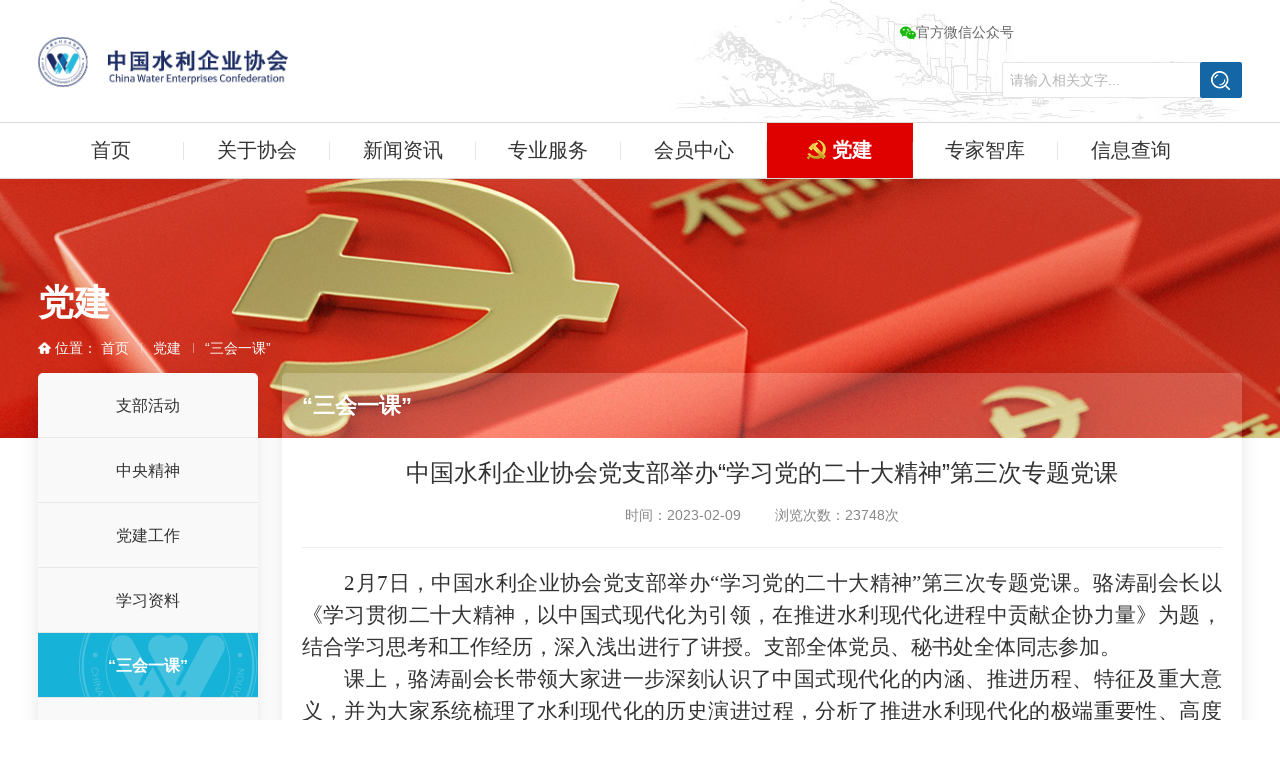

--- FILE ---
content_type: text/html; charset=utf-8
request_url: https://cwec.org.cn/cate_newinfo/4987.html
body_size: 6182
content:
<!DOCTYPE html>
<!--[if lte IE 8 ]><html lang="zh-CN" class="ie8"> <![endif]-->
<!--[if IE 9 ]><html lang="zh-CN" class="ie9"> <![endif]-->
<!--[if (gte IE 10)|!(IE)]><!--><html lang="zh-CN"><!--<![endif]-->
<head>
<meta charset="utf-8">
<meta name="description" content='中国水利企业协会，中国水利企业协会会员注册登录，中国水利企业协会会员登录，中国水利企业协会会员服务' />
<meta name="keywords" content='水利，协会，水利协会，水利企业协会，中国水利企业协会，中国水利企业协会会员注册登录，中国水利企业协会会员登录，中国水利企业协会会员服务'/>
 
<meta http-equiv="X-UA-Compatible" content="IE=edge,chrome=1">
<meta name="renderer" content="webkit" />
<meta content="telephone=no" name="format-detection">
<meta name="format-detection" content="telephone=no" />
<!--<meta name="apple-mobile-web-app-capable" content="yes" />-->
<meta name="mobile-web-app-capable" content="yes">
<meta name="viewport" content="width=device-width,initial-scale=1,minimum-scale=1,maximum-scale=1,user-scalable=no" />
<meta name="viewport"content="width=device-width, initial-scale=1.0, minimum-scale=1.0, maximum-scale=1.0, user-scalable=no" />
<meta name="generator" content="sdcms" data-variable="/TX000001,cn,10001,,10001,TX000001" />
 




<title>“三会一课” - 中国水利企业协会</title>
<link href="/favicon.ico" mce_href="favicon.ico" rel="shortcut icon" type="image/x-icon" />
<link href="/template/cn/css/animate.min.css" rel="stylesheet">
<!-- <link href="/template/cn/css/aos.css" rel="stylesheet"> -->
<link href="/template/cn/css/swiper-bundle.min.css" rel="stylesheet">
<!-- <link href="/template/cn/css/RjdaoIcon_style.css" rel="stylesheet"> -->
<link href="/template/cn/css/lg.css" rel="stylesheet">
<!-- <link href="/template/cn/css/btns.css" rel="stylesheet"> -->
<link href="/template/cn/css/style.css?1" rel="stylesheet">
<link href="/template/cn/css/phone.css" rel="stylesheet">

<!-- <link href="/static/admin/plus/sdEditor/editor/css/iframe.css" rel="stylesheet"> -->
<!-- <link href="/static/admin/plus/editor/css/iframe.css" rel="stylesheet"> -->
<script type="text/javascript" src="/template/cn/js/jquery-3.6.4.min.js"></script>
<script type="text/javascript" src="/template/cn/js/swiper-bundle.min.js"></script>
<script type="text/javascript" src="/template/cn/layer/layer.js"></script>

</head>

<body>

<header>
    <div class="head_top">
        <div class="box_con clearfix" style="background: url(/template/cn/images/head_bgs.jpg) bottom right no-repeat;">
            <h1 class="logo fl"><a href="/" style="background: url(/static/index/uploads/img/20231124/0f97814b28d1c0dc5e9f533df325e2de.png) no-repeat center;background-size: cover;"></a></h1>
            <div class="head_right fr">
                <p class="link clearfix">
                    <a href="javascript:;" class="wxh">
                        <img src="/template/cn/images/wx_ico.png" alt="">官方微信公众号
                        <span class="ewm"><img src="/static/index/uploads/img/20231011\4d09c0c8c7ec2e605f4a9e36ea8d7af7.png" alt=""></span>
                    </a>
                    &nbsp;&nbsp;&nbsp;&nbsp;&nbsp;&nbsp;&nbsp;&nbsp;&nbsp;&nbsp;&nbsp;&nbsp;&nbsp;&nbsp;&nbsp;&nbsp;&nbsp;&nbsp;&nbsp;&nbsp;&nbsp;&nbsp;&nbsp;&nbsp;&nbsp;&nbsp;&nbsp;&nbsp;&nbsp;&nbsp;&nbsp;&nbsp;&nbsp;&nbsp;&nbsp;&nbsp;&nbsp;&nbsp;&nbsp;&nbsp;&nbsp;&nbsp;&nbsp;&nbsp;&nbsp;&nbsp;&nbsp;&nbsp;&nbsp;&nbsp;&nbsp;&nbsp;&nbsp;&nbsp;&nbsp;&nbsp;&nbsp;
                <form id="search-form" action="/cate_search.html" class="search" id="keyscha">
                    <input type="text"  name="searchs" id="keyss" placeholder="请输入相关文字..."/>
                    <button type="submit"><img src="/template/cn/images/search_icon.png" alt=""></button>
                </form>
            </div>
            <div class="sj_menu">
                <span></span>
           </div>    
        </div>
    </div>
    <nav>
        <ul class="box_con">
                        <li >
                <a  href="/" >首页</a>
                            </li>
                        <li >
                <a  href="/cate/465.html" >关于协会</a>
                            </li>
                        <li >
                <a  href="/cate/455.html" >新闻资讯</a>
                            </li>
                        <li >
                <a  style="cursor: context-menu;" href="javascript:void(0);" >专业服务</a>
                                <ul>
                                        <li><a href="/cate/523.html">信用评价</a></li>
                                        <li><a href="/cate/530.html">人才培训考核</a></li>
                                        <li><a href="/cate/525.html">“双优”评选</a></li>
                                        <li><a href="/cate/534.html">管理与技术咨询</a></li>
                                        <li><a href="/cate/524.html">团体标准</a></li>
                                        <li><a href="/cate/526.html">项目经理评价</a></li>
                                        <li><a href="/cate/528.html">QC小组竞赛活动</a></li>
                                        <li><a href="/cate/533.html">国际国内交流</a></li>
                                        <li><a href="/cate/511.html">水利企业发展论坛</a></li>
                                        <li><a href="/cate/527.html">推荐评优报奖</a></li>
                                        <li><a href="/cate/532.html">安全生产责任保险</a></li>
                                    </ul>
                            </li>
                        <li >
                <a  href="/cate/575.html" >会员中心</a>
                            </li>
                        <li  class="active" >
                <a  href="/cate/492.html" ><img src="/template/cn/images/nav_icon.png" alt=""> 党建</a>
                            </li>
                        <li >
                <a  href="/cate/360.html" >专家智库</a>
                            </li>
                        <li >
                <a  href="/cate/505.html" >信息查询</a>
                            </li>
                    </ul>
    </nav>
   
</header> 
<script type="text/javascript">
    $('#keyss').bind('keyup', function (event) {
        if (event.keyCode == "13") {
            $("#keyscha").submit();
        }
    });

    $(".sj_menu").click(function(){
        $("body").toggleClass("son");
    });
</script>
<div class="lg_wrap">
    <div class="ban" style="background: url(/static/index/uploads/cateimg/20230412/d9b4c90b8e5935ad094bc80f9cd60a1b.jpg) no-repeat center;background-size: cover;">
        <div class="box_con">
            <h3>				  党建			</h3>
            <dl>
                <dt><img src="/template/cn/images/home.png" alt=""> 位置：</dt>
                <dd><a href="/index.php">首页</a></dd>
                <dd><a  href="/cate/492.html" 
					   >党建					</a>
				</dd>
                                    <dd>
						<a  href="/cate/544.html" 
						   >“三会一课”						</a>
				    </dd>
                            </dl>
        </div>
    </div>
    <div class="box_con clearfix">
        <div class="bor_box box_left fl">    
            <ul>
                                <li 				 >
					<a  href="/cate/494.html" 
					   >
						<span>支部活动</span>
					</a>
				</li>
                                <li 				 >
					<a  href="/cate/541.html" 
					   >
						<span>中央精神</span>
					</a>
				</li>
                                <li 				 >
					<a  href="/cate/542.html" 
					   >
						<span>党建工作</span>
					</a>
				</li>
                                <li 				 >
					<a  href="/cate/543.html" 
					   >
						<span>学习资料</span>
					</a>
				</li>
                                <li  class="active" 
									 >
					<a  href="/cate/544.html" 
					   >
						<span>“三会一课”</span>
					</a>
				</li>
                                <li 				 >
					<a  href="/cate/719.html" 
					   >
						<span>群团活动</span>
					</a>
				</li>
                            </ul>
        </div>
        <div class="bor_box box_right fr">
            <div class="box_nav pl-50 pr-50">“三会一课”</div>
            <div class="box_right_con p-50">
                <div class="news_tit">
                    <h3>中国水利企业协会党支部举办“学习党的二十大精神”第三次专题党课</h3>
                    <p><span>时间：2023-02-09 </span> 
					   <span>浏览次数：23748次</span> 
					</p>
                </div>
                <div class="mains_text clearfix">
                    <div class="TRS_Editor"><p class="MsoNormal" style="text-indent:32.0000pt;mso-char-indent-count:2.0000;"><span style="mso-spacerun:&#39;yes&#39;;font-family:仿宋;font-size:16.0000pt;
mso-font-kerning:1.0000pt;">2月</span><span style="mso-spacerun:&#39;yes&#39;;font-family:仿宋;font-size:16.0000pt;
mso-font-kerning:1.0000pt;">7</span><span style="mso-spacerun:&#39;yes&#39;;font-family:仿宋;font-size:16.0000pt;
mso-font-kerning:1.0000pt;"><span style="font-family:仿宋">日，中国水利企业协会党支部举办</span><span style="font-family:仿宋">“学习党的二十大精神”</span></span><span style="mso-spacerun:&#39;yes&#39;;font-family:仿宋;font-size:16.0000pt;
mso-font-kerning:1.0000pt;">第三次</span><span style="mso-spacerun:&#39;yes&#39;;font-family:仿宋;font-size:16.0000pt;
mso-font-kerning:1.0000pt;">专题党课。</span><span style="mso-spacerun:&#39;yes&#39;;font-family:仿宋;font-size:16.0000pt;
mso-font-kerning:1.0000pt;">骆涛副会长以《学习贯彻二十大精神，以中国式现代化为引领，在推进水利现代化进程中贡献企协力量》为题，结合学习思考和工作经历，深入浅出进行了讲授</span><span style="mso-spacerun:&#39;yes&#39;;font-family:仿宋;font-size:16.0000pt;
mso-font-kerning:1.0000pt;">。支部全体党员、秘书处全体</span><span style="mso-spacerun:&#39;yes&#39;;font-family:仿宋;font-size:16.0000pt;
mso-font-kerning:1.0000pt;">同志</span><span style="mso-spacerun:&#39;yes&#39;;font-family:仿宋;font-size:16.0000pt;
mso-font-kerning:1.0000pt;">参加。</span><span style="mso-spacerun:&#39;yes&#39;;font-family:仿宋;font-size:16.0000pt;
mso-font-kerning:1.0000pt;"><o:p></o:p></span></p><p class="MsoNormal" style="text-indent:32.0000pt;mso-char-indent-count:2.0000;"><span style="mso-spacerun:&#39;yes&#39;;font-family:仿宋;font-size:16.0000pt;
mso-font-kerning:1.0000pt;">课上，骆涛副会长带领大家进一步</span><span style="mso-spacerun:&#39;yes&#39;;font-family:仿宋;font-size:16.0000pt;
mso-font-kerning:1.0000pt;">深刻认识</span><span style="mso-spacerun:&#39;yes&#39;;font-family:仿宋;font-size:16.0000pt;
mso-font-kerning:1.0000pt;">了</span><span style="mso-spacerun:&#39;yes&#39;;font-family:仿宋;font-size:16.0000pt;
mso-font-kerning:1.0000pt;">中国式现代化的内涵、推进历程、特征及重大意义，</span><span style="mso-spacerun:&#39;yes&#39;;font-family:仿宋;font-size:16.0000pt;
mso-font-kerning:1.0000pt;">并为大家系统梳理了水利现代化的历史演进过程，分析了</span><span style="mso-spacerun:&#39;yes&#39;;font-family:仿宋;font-size:16.0000pt;
mso-font-kerning:1.0000pt;">推进水利现代化</span><span style="mso-spacerun:&#39;yes&#39;;font-family:仿宋;font-size:16.0000pt;
mso-font-kerning:1.0000pt;">的</span><span style="mso-spacerun:&#39;yes&#39;;font-family:仿宋;font-size:16.0000pt;
mso-font-kerning:1.0000pt;">极端重要性</span><span style="mso-spacerun:&#39;yes&#39;;font-family:仿宋;font-size:16.0000pt;
mso-font-kerning:1.0000pt;">、</span><span style="mso-spacerun:&#39;yes&#39;;font-family:仿宋;font-size:16.0000pt;
mso-font-kerning:1.0000pt;">高度复杂性</span><span style="mso-spacerun:&#39;yes&#39;;font-family:仿宋;font-size:16.0000pt;
mso-font-kerning:1.0000pt;">、</span><span style="mso-spacerun:&#39;yes&#39;;font-family:仿宋;font-size:16.0000pt;
mso-font-kerning:1.0000pt;">长期性</span><span style="mso-spacerun:&#39;yes&#39;;font-family:仿宋;font-size:16.0000pt;
mso-font-kerning:1.0000pt;">和</span><span style="mso-spacerun:&#39;yes&#39;;font-family:仿宋;font-size:16.0000pt;
mso-font-kerning:1.0000pt;">艰巨性</span><span style="mso-spacerun:&#39;yes&#39;;font-family:仿宋;font-size:16.0000pt;
mso-font-kerning:1.0000pt;">。</span><span style="mso-spacerun:&#39;yes&#39;;font-family:仿宋;font-size:16.0000pt;
mso-font-kerning:1.0000pt;">骆涛副会长指出</span><span style="mso-spacerun:&#39;yes&#39;;font-family:仿宋;font-size:16.0000pt;
mso-font-kerning:1.0000pt;">，水利现代化是中国式现代化的重要组成</span><span style="mso-spacerun:&#39;yes&#39;;font-family:仿宋;font-size:16.0000pt;
mso-font-kerning:1.0000pt;">部分</span><span style="mso-spacerun:&#39;yes&#39;;font-family:仿宋;font-size:16.0000pt;
mso-font-kerning:1.0000pt;">，</span><span style="mso-spacerun:&#39;yes&#39;;font-family:仿宋;font-size:16.0000pt;
mso-font-kerning:1.0000pt;">是一项极为艰巨复杂的系统工程。协会同志要全面深入学习贯彻党的二十大精神，以中国式现代化为引领，加强行业自律，用标准化推动现代化，尤其要在安全生产标准、信用标准、评价标准、技术（团体）标准等方面补短板、强弱项，深入调查研究、加大工作力度，指导会员实现高质量发展，努力推进水利现代化。</span><span style="mso-spacerun:&#39;yes&#39;;font-family:仿宋;font-size:16.0000pt;
mso-font-kerning:1.0000pt;"><o:p></o:p></span></p><p class="MsoNormal" style="text-indent:32.0000pt;mso-char-indent-count:2.0000;"><span style="mso-spacerun:&#39;yes&#39;;font-family:仿宋;font-size:16.0000pt;
mso-font-kerning:1.0000pt;"><span style="font-family:仿宋">骆涛副会长强调，协会同志必须扛起政治责任担当，</span> <span style="font-family:仿宋">坚持有为必有位，坚持守正创新，坚持团结协作，营造积极向上、人才辈出的人文环境，对标推进水利现代化，把水利部的决策部署贯彻落实好，把协会各项工作做好，在推进中国式现代化、在推进水利现代化中贡献出协会和自己的力量。</span></span><span style="mso-spacerun:&#39;yes&#39;;font-family:仿宋;font-size:16.0000pt;
mso-font-kerning:1.0000pt;"><o:p></o:p></span></p></div>                </div>
                <div class="return clearfix">
                    <a href="javascript:history.back(-1)">返回列表 <!-- <img src="/template/cn/images/lg_pro_icon.png" alt=""> --></a>
                </div>
                <div class="turn_page pt-20">
                    <div class="turn_page_con">
                        <dl>
                            <dd>
								<a  href="javascript:;" 
								    class="mult1">上一篇：无								</a>
							</dd>
                            <dd>
								<a  href="/cate_newinfo/4988.html" 
								      class="mult1">下一篇：中国水利企业协会党支部举办“学习党的二十大精神”第二次专题党课								</a>
							</dd>
                        </dl>
                    </div>
                </div>
            </div>
        </div>
    </div>
</div>
<!-- 底部导航开始 -->
<footer>
	<div class="box_con pt-20">
		<div class="foot_con">
			<div class="foot_left">
                <p>&nbsp;&nbsp;&nbsp;&nbsp;&nbsp;&nbsp;<a style="text-decoration:underline;" href="https://cwec.org.cn/index.php/cate/520.html" target="_blank">更多 ...</a></p>
				<p><img src="/template/cn/images/foot_icon_01.jpg" alt=""> 电话：<span>（010）63202174（综合管理）</span></p>
				<p><img src="/template/cn/images/foot_icon_01.jpg" alt=""> 电话：<span>（010）63203603（会员服务）</span></p>
				<p><img src="/template/cn/images/foot_icon_02.jpg" alt=""> 传真：<span>（010）63202175</span></p>
				<p><img src="/template/cn/images/foot_icon_03.jpg" alt=""> 邮箱：<span>slqx@mwr.gov.cn</span></p>
				<p><img src="/template/cn/images/foot_icon_04.jpg" alt=""> 地址：<span>北京市西城区南线阁10号基业大厦7层</span></p>
			</div>
			<div class="foot_center">
				<p>
					<em><img src="/static/index/uploads/img/20231011\4d09c0c8c7ec2e605f4a9e36ea8d7af7.png" alt=""></em>
					<span>官方微信公众号</span>
				</p>				
			</div>
			<div class="foot_right">
				<p>版权所有©中国水利企业协会</p>
				<p>
					<span><a href="https://beian.miit.gov.cn" target="_blank">京ICP备06029337号</a></span>
					<span><a href="http://www.beian.gov.cn/portal/registerSystemInfo?recordcode=110102002806" target="_blank"><img src="/template/cn/images/gaba.png" alt=""> 京公网安备110102002806号</a></span>
					<span><a href="http://www.kbyun.com/" target="_blank">技术支持：快帮建站</a></span>
				</p>
			</div>
		</div>
		<!-- <p>
			<span>版权所有©中国水利企业协会</span>
			<span>联系电话：（010）63202174（综合管理）</span>
			<span>传真：（010）63202175</span>
			<span>地址：北京市西城区南线阁10号基业大厦7层</span>
			<span>电子邮箱：slqx@mwr.gov.cn</span>
			<span><a href="https://beian.miit.gov.cn" target="_blank">京ICP备06029337号</a></span>
			<span><a href="http://www.beian.gov.cn/portal/registerSystemInfo?recordcode=110102002806" target="_blank"><img src="/template/cn/images/gaba.png" alt=""> 京公网安备110102002806号</a></span>
			<span><a href="http://www.kbyun.com/" target="_blank">技术支持：快帮建站</a></span>
		</p> -->
	</div>
	<div class="gotop"><a href="javascript:;">TOP</a></div>
</footer>
<style>
.gotop {width: 40px;height: 40px;position: fixed;right: 2%;bottom: 20%;opacity: 0;z-index: 39;border-radius:5px;background: #00589c;text-align: center;line-height: 40px;}
.gotop a{color:#fff;}
.toshow {opacity: 1;}
</style>
<script>
	$(window).scroll(function(){
		if($(window).scrollTop() > 200){
			$('.gotop').addClass('toshow')
		}else{
			$('.gotop').removeClass('toshow')
		}
	})
	function scrollToTop(){
		var c = document.documentElement.scrollTop || document.body.scrollTop;
		if(c > 0){
			window.requestAnimationFrame(scrollToTop);
			window.scrollTo(0, c - c / 8);
		}
	}
	$('.gotop').click(scrollToTop);
	
	$(".box_left ul li").click(function(){
		$(this).find("ul").toggle();
		event.stopPropagation();
	});
 
</script>
</body>
</html>


--- FILE ---
content_type: text/css
request_url: https://cwec.org.cn/template/cn/css/lg.css
body_size: 3813
content:
@charset "utf-8";

* {
    padding: 0;
    margin: 0;
}

body,
dl,
dd,
ul,
ol,
h1,
h2,
h3,
h4,
h5,
h6,
form,
input,
button,
textarea,
p,
th,
td {
    margin: 0;
    padding: 0;
}

body {
    color: #333333;
}

img {
    vertical-align: middle;
    border: none;
    max-width: 100%;
    margin: 0 auto;
    display: inline-block;
}

ul,
ol,
li {
    list-style: none outside none;
}

table {
    border-collapse: collapse;
    border-spacing: 0;
}

button,
input,
select,
textarea {
    font-size: 100%;
    vertical-align: middle;
}

a {
    color: #333333;
    text-decoration: none;
}

a:hover {
    text-decoration: none;
    text-decoration: none !important;
}

:focus {
    outline: 0 none;
}

h1,
h2,
h3,
h4,
h5,
h6 {
    font-size: 100%;
    font-weight: normal;
}

button,
input[type="button"],
input[type="reset"],
input[type="submit"] {
    cursor: pointer;
    -webkit-appearance: button;
    -moz-appearance: button;
}

.text,
.btn,
textarea {
    font-family: arial;
}

.clear::after,
.clearfix:after,
.clear::before,
.clearfix:before {
    content: ".";
    clear: both;
    height: 0;
    visibility: hidden;
    display: block;
}

.clear,
.clearfix {
    *zoom: 1;
}

.fl {
    float: left;
}

.fr {
    float: right;
}

em,
i {
    font-style: normal;
}

.show {
    display: block
}

.hide {
    display: none
}

input::-webkit-input-placeholder {
    color: #b5b5b5;
}

input::-moz-placeholder {
    color: #b5b5b5;
}

input:-moz-placeholder {
    color: #b5b5b5;
}

input:-ms-input-placeholder {
    color: #b5b5b5;
}

textarea::-webkit-input-placeholder {
    color: #b5b5b5;
}

textarea::-moz-placeholder {
    color: #b5b5b5;
}

textarea:-moz-placeholder {
    color: #b5b5b5;
}

textarea:-ms-input-placeholder {
    color: #b5b5b5;
}

.ft-0 {
    font-size: 0;
}

.align-middle {
    display: inline-block;
    vertical-align: middle;
}

.align-top {
    display: inline-block;
    vertical-align: top;
}

.lg_1400 {
    max-width: 1400px;
    margin: 0 auto;
}

.lg_1360 {
    max-width: 1360px;
    margin: 0 auto;
}

.lg_1340 {
    max-width: 1340px;
    margin: 0 auto;
}

.lg_1200 {
    max-width: 1200px;
    margin: 0 auto;
}

.p-10 {
    padding: 10px;
}

.p-20 {
    padding: 20px;
}

.p-30 {
    padding: 30px;
}

.p-40 {
    padding: 40px;
}

.p-50 {
    padding: 50px;
}

.p-60 {
    padding: 60px;
}

.p-70 {
    padding: 70px;
}

.p-80 {
    padding: 80px;
}

.p-90 {
    padding: 90px;
}

.p-100 {
    padding: 100px;
}

.pt-10 {
    padding-top: 10px;
}

.pt-20 {
    padding-top: 20px;
}

.pt-30 {
    padding-top: 30px;
}

.pt-40 {
    padding-top: 40px;
}

.pt-50 {
    padding-top: 50px;
}

.pt-60 {
    padding-top: 60px;
}

.pt-70 {
    padding-top: 70px;
}

.pt-80 {
    padding-top: 80px;
}

.pt-90 {
    padding-top: 90px;
}

.pt-100 {
    padding-top: 100px;
}

.pb-10 {
    padding-bottom: 10px;
}

.pb-20 {
    padding-bottom: 20px;
}

.pb-30 {
    padding-bottom: 30px;
}

.pb-40 {
    padding-bottom: 40px;
}

.pb-50 {
    padding-bottom: 50px;
}

.pb-60 {
    padding-bottom: 60px;
}

.pb-70 {
    padding-bottom: 70px;
}

.pb-80 {
    padding-bottom: 80px;
}

.pb-90 {
    padding-bottom: 90px;
}

.pb-100 {
    padding-bottom: 100px;
}

.pl-10 {
    padding-left: 10px;
}

.pl-20 {
    padding-left: 20px;
}

.pl-30 {
    padding-left: 30px;
}

.pl-40 {
    padding-left: 40px;
}

.pl-50 {
    padding-left: 50px;
}

.pl-60 {
    padding-left: 60px;
}

.pl-70 {
    padding-left: 70px;
}

.pl-80 {
    padding-left: 80px;
}

.pl-90 {
    padding-left: 90px;
}

.pl-100 {
    padding-left: 100px;
}

.pr-10 {
    padding-right: 10px;
}

.pr-20 {
    padding-right: 20px;
}

.pr-30 {
    padding-right: 30px;
}

.pr-40 {
    padding-right: 40px;
}

.pr-50 {
    padding-right: 50px;
}

.pr-60 {
    padding-right: 60px;
}

.pr-70 {
    padding-right: 70px;
}

.pr-80 {
    padding-right: 80px;
}

.pr-90 {
    padding-right: 90px;
}

.pr-100 {
    padding-right: 100px;
}

.m-10 {
    margin: 10px;
}

.m-20 {
    margin: 20px;
}

.m-30 {
    margin: 30px;
}

.m-40 {
    margin: 40px;
}

.m-50 {
    margin: 50px;
}

.m-60 {
    margin: 60px;
}

.m-70 {
    margin: 70px;
}

.m-80 {
    margin: 80px;
}

.m-90 {
    margin: 90px;
}

.m-100 {
    margin: 100px;
}

.mt-10 {
    margin-top: 10px;
}

.mt-20 {
    margin-top: 20px;
}

.mt-30 {
    margin-top: 30px;
}

.mt-40 {
    margin-top: 40px;
}

.mt-50 {
    margin-top: 50px;
}

.mt-60 {
    margin-top: 60px;
}

.mt-70 {
    margin-top: 70px;
}

.mt-80 {
    margin-top: 80px;
}

.mt-90 {
    margin-top: 90px;
}

.mt-100 {
    margin-top: 100px;
}

.mb-10 {
    margin-bottom: 10px;
}

.mb-20 {
    margin-bottom: 20px;
}

.mb-30 {
    margin-bottom: 30px;
}

.mb-40 {
    margin-bottom: 40px;
}

.mb-50 {
    margin-bottom: 50px;
}

.mb-60 {
    margin-bottom: 60px;
}

.mb-70 {
    margin-bottom: 70px;
}

.mb-80 {
    margin-bottom: 80px;
}

.mb-90 {
    margin-bottom: 90px;
}

.mb-100 {
    margin-bottom: 100px;
}

.ml-10 {
    margin-left: 10px;
}

.ml-20 {
    margin-left: 20px;
}

.ml-30 {
    margin-left: 30px;
}

.ml-40 {
    margin-left: 40px;
}

.ml-50 {
    margin-left: 50px;
}

.ml-60 {
    margin-left: 60px;
}

.ml-70 {
    margin-left: 70px;
}

.ml-80 {
    margin-left: 80px;
}

.ml-90 {
    margin-left: 90px;
}

.ml-100 {
    margin-left: 100px;
}

.mr-10 {
    margin-right: 10px;
}

.mr-20 {
    margin-right: 20px;
}

.mr-30 {
    margin-right: 30px;
}

.mr-40 {
    margin-right: 40px;
}

.mr-50 {
    margin-right: 50px;
}

.mr-60 {
    margin-right: 60px;
}

.mr-70 {
    margin-right: 70px;
}

.mr-80 {
    margin-right: 80px;
}

.mr-90 {
    margin-right: 90px;
}

.mr-100 {
    margin-right: 100px;
}

/* 编辑器 */
.mains_text {
    width: 100%;
    margin: 0 auto;
    text-align: justify;
    font-size: 16px;
    line-height: 30px;
    color:#333;
}

.mains_text img {
    max-width: 100%;
    text-align: center;
}

.mains_text ul li {
    list-style: initial;
}

/* 分页*/
.page .pagination {
    display: inline-block;
    width: 100%;
    text-align: center;
    margin: 0 auto;
}

.page .pagination>li {
    padding: 6px 0;
    border: 1px solid #ddd;
    font-size: 14px;
    color: #666;
    display: inline-block;
    text-align: center;
    border-radius: 2px;
}

.page .pagination>li>a {
    border: none;
    padding: 6px 12px;
    margin: 0;
    background: none;
    color: #666;
}

.page .pagination>li>a:hover {
    background: none;
}

.page .pagination>li.cur {
    background: #28badd;
    color: #fff;
    border: 1px solid #28badd;
    border-radius: 2px;
}

.page .pagination>li.cur a {
    color: #fff;
}

.page {
    text-align: center;
    padding: 30px 0 0;
}

.page>a {
    display: inline-block;
    transition: all 0.5s ease 0s;
    margin: 0 4px;
    height: 28px;
    width: 28px;
    line-height: 28px;
    border: 1px solid #fff;
    font-size: 14px;
}

.page>a.page_up {
    width: 58px;
    border: 1px solid #dedede;
}

.page>a:hover,
.page>a.on {
    color: #fff;
    background: #28badd;
    border: 1px solid #28badd;
    transition: all 0.5s ease 0s;
}

.dataTables_paginate {
    display: inline-block;
    width: 100%;
    text-align: center;
    margin: 20px auto;
}

.dataTables_paginate li {
    padding: 6px 12px;
    border: 1px solid #ddd;
    font-size: 14px;
    color: #666;
    display: inline-block;
    text-align: center;
    border-radius: 2px;
}

.dataTables_paginate li>a {
    border: none;
    margin: 0;
    background: none;
    color: #666;
}

.dataTables_paginate li>a:hover {
    background: none;
}

.dataTables_paginate li.cur {
    background: #28badd;
    color: #fff;
    border: 1px solid #28badd;
    border-radius: 2px;
}

.dataTables_paginate li.cur a {
    color: #fff;
}

/* 垂直居中 */
.v_center {
    display: flex;
    align-items: center;
    justify-content: center
}

/*两端对齐*/
.justify {
    text-align: justify;
    text-justify: distribute-all-lines;
}

/* 行数显示 */
.mult2,
.mult3,
.mult4,
.mult5,
.mult6,
.mult7,
.mult8,
.mult9 {
    overflow: hidden;
    text-overflow: ellipsis;
    display: -webkit-box;
    -webkit-box-orient: vertical;
}

.mult1 {
    overflow: hidden;
    white-space: nowrap;
    text-overflow: ellipsis;
}

.mult2 {
    -webkit-line-clamp: 2;
}

.mult3 {
    -webkit-line-clamp: 3;
}

.mult4 {
    -webkit-line-clamp: 4;
}

.mult5 {
    -webkit-line-clamp: 5;
}

.mult6 {
    -webkit-line-clamp: 6;
}

.mult7 {
    -webkit-line-clamp: 7;
}

.mult8 {
    -webkit-line-clamp: 8;
}

.mult9 {
    -webkit-line-clamp: 9;
}

.return {
    text-align: right;
    margin: 50px auto;
}

.return a {
    color: #4bb9a4;
}

.turn_page {
    background: #fff;
    border: 2px solid #dbdbdb;
}

.turn_page dl {
    line-height: 50px;
}

.turn_page dl:nth-child(1) {
    border-bottom: 1px solid #eee;
}

.turn_page dl dt,
.turn_page dl dd {
    display: inline-block;
    vertical-align: middle;
    font-size: 16px;
    color: #666;
}

.turn_page dl dt {
    max-width: 120px;
    text-align: center;
    width: 10%;
    border-right: 1px solid #eee;
}

.turn_page dl dd {
    padding-left: 2%;
}

.turn_page dl dd a {
    display: inline-block;
}

.lg_fy .lg_fy_con {
    padding: 20px 0 0;
    border-top: 1px dashed #d5d5d5;
}

.lg_fy .lg_fy_con dl dd {
    font-size: 14px;
    line-height: 36px;
    color: #666;
}

.lg_fy .lg_fy_con dl dd:hover a {
    font-weight: bold;
}

.lg_fy_conl {
    display: inline-block;
    vertical-align: middle;
    width: 84%;
}

.lg_fy_conr {
    display: inline-block;
    vertical-align: middle;
    width: 15%;
    margin-right: 0;
    margin-left: auto;
    text-align: right;
}

.lg_fy_conr a {
    background: #f39801;
    color: #fff;
    font-size: 12px;
    line-height: 35px;
    text-align: center;
    height: 35px;
    display: inline-block;
    width: 120px;
}

.lg_fy_conr a::before {
    content: "";
    display: inline-block;
    vertical-align: middle;
    background: url(../images/icon_menu.png) no-repeat;
    width: 16px;
    height: 16px;
    margin-right: 5px;
}

/** 多边形 **/
.shape3 {
    clip-path: polygon(50% 0%, 100% 100%, 0% 100%);
}

.shape4 {
    clip-path: polygon(16% 0%, 100% 0%, 100% 0%, 80% 120%, 0% 100%, 0% 100%);
}

.shape5 {
    clip-path: polygon(25% 0%, 100% 0, 100% 100%, 25% 100%, 0% 50%);
}
.shape5s {
    clip-path: polygon(16% 0%, 100% 0%, 100% 100%, 80% 120%, 0% 100%, 0% 100%);
}
.shape6 {
    clip-path: polygon(25% 0%, 75% 0, 100% 50%, 75% 100%, 25% 100%, 0% 50%);
}

.shape6s {
    clip-path: polygon(0% 25%, 50% 0, 100% 25%, 100% 75%, 50% 100%, 0% 75%);
}

/* 动画 */
.lg_sfdh {
    -webkit-animation: play_btn 0.5s infinite alternate;
}

@-webkit-keyframes play_btn {
    0% {
        -webkit-transform: scale(1.0)
    }

    100% {
        -webkit-transform: scale(1.1)
    }
}

.lg_fddh {
    -webkit-animation: dong 1s infinite linear;
}

@-webkit-keyframes dong {
    0% {
        transform: translateY(3px);
    }

    25% {
        transform: translateY(0px);
    }

    50% {
        transform: translateY(-3px);
    }

    75% {
        transform: translateY(0px);
    }

    100% {
        transform: translateY(3px);
    }
}

.lg_xzdh {
    -webkit-animation: spin 6s linear infinite;
}

@-webkit-keyframes spin {
    0% {
        -webkit-transform: rotate(0deg);
    }

    100% {
        -webkit-transform: rotate(360deg);
    }
}

.lg_zyhd:hover {
    /*衣顶部中间为中心底部左右摆动*/
    -webkit-transform-origin: top center;
    -moz-transform-origin: top center;
    -o-transform-origin: top center;
    transform-origin: top center;
    -webkit-animation-name: swing;
    -moz-animation-name: swing;
    -o-animation-name: swing;
    animation-name: swing
}

.animated {
    -webkit-animation-duration: 1s;
    -moz-animation-duration: 1s;
    -o-animation-duration: 1s;
    animation-duration: 1s;
    -webkit-animation-fill-mode: both;
    -moz-animation-fill-mode: both;
    -o-animation-fill-mode: both;
    animation-fill-mode: both;
}

@-webkit-keyframes swing {

    20%,
    40%,
    60%,
    80%,
    100% {
        -webkit-transform-origin: top center
    }

    20% {
        -webkit-transform: rotate(15deg)
    }

    40% {
        -webkit-transform: rotate(-10deg)
    }

    60% {
        -webkit-transform: rotate(5deg)
    }

    80% {
        -webkit-transform: rotate(-5deg)
    }

    100% {
        -webkit-transform: rotate(0deg)
    }
}

@-moz-keyframes swing {
    20% {
        -moz-transform: rotate(15deg)
    }

    40% {
        -moz-transform: rotate(-10deg)
    }

    60% {
        -moz-transform: rotate(5deg)
    }

    80% {
        -moz-transform: rotate(-5deg)
    }

    100% {
        -moz-transform: rotate(0deg)
    }
}

@-o-keyframes swing {
    20% {
        -o-transform: rotate(15deg)
    }

    40% {
        -o-transform: rotate(-10deg)
    }

    60% {
        -o-transform: rotate(5deg)
    }

    80% {
        -o-transform: rotate(-5deg)
    }

    100% {
        -o-transform: rotate(0deg)
    }
}

@keyframes swing {
    20% {
        transform: rotate(15deg)
    }

    40% {
        transform: rotate(-10deg)
    }

    60% {
        transform: rotate(5deg)
    }

    80% {
        transform: rotate(-5deg)
    }

    100% {
        transform: rotate(0deg)
    }
}

.desalination {
    position: relative;
    width: 50px;
    height: 50px;
}

.desalination::after {
    content: '';
    width: 70px;
    height: 70px;
    background: rgba(216, 184, 134, .2);
    border-radius: 50%;
    display: block;
    position: absolute;
    top: 0;
    left: 0;
    pointer-events: none;
    -webkit-animation-duration: 1.2s;
    animation-duration: 1.2s;
    -webkit-animation-name: menu_circle;
    animation-name: menu_circle;
    -webkit-animation-iteration-count: infinite;
    animation-iteration-count: infinite;
}

@keyframes menu_circle {
    0% {
        opacity: 1;
        -webkit-transform: scale(1);
        transform: scale(1);
    }

    80% {
        -webkit-transform: scale(1.6);
        transform: scale(1.6);
    }

    100% {
        opacity: 0;
        -webkit-transform: scale(1.6);
        transform: scale(1.6);
    }
}

--- FILE ---
content_type: text/css
request_url: https://cwec.org.cn/template/cn/css/style.css?1
body_size: 24017
content:
@charset "utf-8";
html,body{font-family: "Microsoft YaHei","Arial";}
/*hide scroll*/
/* html,body{-ms-overflow-style: none;} */
/* ::-webkit-scrollbar-track-piece { position: fixed;right:0;background-color:#f8f8f8;}
::-webkit-scrollbar {width:0px;height:0px;}
::-webkit-scrollbar-thumb {background:#dddddd;background-clip:padding-box;min-height:28px;}
::-webkit-scrollbar-thumb:hover {background:#bbb;} */

header,
footer,
.lg_wrap{margin:0 auto;min-width: 1300px;}

/*头部样式*/
header{margin:0 auto;top:0;left:0;right:0;z-index: 99;transition: all .5s;background: rgba(255, 255, 255, 0.95);}

.head_top{height: 168px;border-bottom: 1px solid #d8d9d9;}
.head_top2{height: auto;border-bottom: none;}
.head_right2 {margin: 12.5px auto;font-size: 18px;}
.head_top .logo a{display: block;width: 554px;height:131px;margin: 18.5px auto;background-size: contain !important;}
.head_top .logos{line-height: 110px;}
.head_top .logos span{font-size: 28px;font-weight: bold;color:#1466a5;margin-left: 10px;display: inline-block;vertical-align: top;}
.head_top .logos>a{display: inline-block;vertical-align: middle;width: 60px;height: 60px;}
.head_btm{background: #2696fd;}
.head_btm ul li{display: inline-block;font-size: 18px;line-height: 80px;color:#fff;padding:0 17px;}
.head_btm ul li a{display: block;color:#fff;}
.head_btm ul li em{width: 14px;height:14px;display: inline-block;vertical-align: middle;margin-top: -2px;overflow: hidden;}
.head_btm ul li em img{display: block;width: 100%;height: 100%;}
/* .head_btm ul li:nth-child(2) em{background-position: 0 -14px;}
.head_btm ul li:nth-child(3) em{background-position: 0 -28px;}
.head_btm ul li:nth-child(4) em{background-position: 0 -42px;}
.head_btm ul li:nth-child(5) em{background-position: 0 -56px;}
.head_btm ul li:nth-child(6) em{background-position: 0 -14px;} */
.head_btm ul li:hover,
.head_btm ul li.active{background: #1d2d63;}

.hyzx,
.ss,
.ts{line-height: 32px;margin: 26.5px 0 26.5px 25px;}
.ss{cursor: pointer;position: relative;}
.ss_bd{position: absolute;right: 32px;top: 0;width: 0px;overflow: hidden;transition: all .5s ease-out;}
.ss_bd.active{width:200px;transition: all .75s ease-out;}
.ss_bd input{width: 85%;float: left;box-sizing: border-box;height:32px;line-height: 32px;border:1px solid #e5e5e5;}
.ss_bd button{width: 15%;background: #2696fd;border:none;float: right;height:32px;line-height: 32px;text-align: center;box-sizing: border-box;}
.ss_bd button img{width: 60%;}
.ss span{display: block;}
.ts sup{background: #f25767;padding: 5px;border-radius: 20px;text-align: center;font-size: 12px;color:#fff;display: inline-block;vertical-align: top;line-height: 1;min-width: 12px;}

.hyzx span{background: #2696fd;display: inline-block;width: 32px;height:32px;border-radius: 32px;text-align: center;margin-right: 5px;}
.hyzx span img{margin-top: -5px;}

.head_right{text-align: right;margin: 46px auto;}
.head_right .link a{padding-left: 15px;font-size: 14px;line-height: 20px;color:#666;float: left;}
.head_right .link a::before{content: "";display: inline-block;vertical-align: middle;width: 1px;height: 12px;background: #aaa;margin-right: 15px;}
.head_right .link a:first-child{padding-left: 0;}
.head_right .link a:first-child:before{display: none;}
.head_right .link a.wxh{position: relative;}
.head_right .link a.wxh .ewm{width: 100px;height: 0;overflow: hidden;position: absolute;top: 20px;left: 0;right: 0;margin: 0 auto;z-index: 33;overflow: hidden;transition: 0.5s ease-in-out;}
.head_right .link a.wxh:hover .ewm{height: 100px;transition: 0.5s ease-in-out;}
.head_right .search{width: 240px;height: 36px;position: relative;margin: 20px 0 0 auto;}
.head_right .search input{width: 240px;height: 36px;border:1px solid #e5e5e5;border-radius: 2px;background: #fff;text-indent: 0.5em;box-sizing: border-box;font-size: 14px;}
.head_right .search button{background: #1466a5;border-radius: 2px;width: 42px;height: 36px;text-align: center;border:none;position: absolute;right: 0;top: 0;}

nav{border-bottom: 1px solid #d8d9d9;}
nav ul{display: flex;}
nav ul li{width: 12.11%;text-align: center;position: relative;}
nav ul li::after{content: "";display: inline-block;vertical-align: middle;width: 1px;height: 18px;background: rgba(170, 170, 170, 0.3);position: absolute;right: 0;top: 50%;margin-top: -9px;}
nav ul li:last-child:after{display: none;}
nav ul li a{display: block;font-size: 20px;line-height: 55px;color:#333;}
nav ul>li a img{margin-top: -3px;}
nav ul>li:hover>a,
nav ul>li.active>a{background: url(../images/031_03.jpg) no-repeat;background-size: cover;color:#fff;font-weight: bold;}
nav ul>li:hover:nth-child(6)>a,
nav ul>li.active:nth-child(6)>a{background:#df0000;}
nav ul>li>ul{display: none;position: absolute;top: 55px;left: 0;width: 560px;background: #fff;z-index: 3;border-radius: 0 0 5px 5px;flex-wrap: wrap;padding: 30px 25px;box-sizing: border-box;box-shadow: 0 5px 15px 0 rgba(0, 0, 0, 0.1);}
nav ul>li:hover>ul{display: flex;}
nav ul>li>ul>li{width: 50%;text-align: left;padding-left: 3%;box-sizing: border-box;position: relative;}
nav ul>li>ul>li::before{content: "";display: block;width: 3px;height: 14px;background: #4083b6;position: absolute;left: 0;top: 12px;}
nav ul>li>ul>li:nth-child(2n){border-right: none;}
nav ul>li>ul>li>a{font-size: 16px;color:#1466a5;display: inline-block;line-height: 36px;}
nav ul>li>ul>li:hover>a{background: none;color:#1387ec;font-weight: normal;text-decoration: underline !important;}
nav ul>li>ul>li:hover::before{width: 6px;height: 6px;border-radius: 6px;background: #1387ec;top: 17px;}
nav ul>li>ul>li::after{display: none;}
nav ul>li>ul>li:hover:nth-child(6)>a,
nav ul>li>ul>li.active:nth-child(6)>a{background: none;}
nav ul>li:nth-child(7)>ul,
nav ul>li:nth-child(8)>ul,
nav ul>li:nth-child(9)>ul{left: auto;right: 0;}

/*底部样式*/
footer{margin: 20px auto;overflow: hidden;}
/* footer p{background: #00589c;padding: 20px 50px;font-size: 14px;line-height: 30px;color:#fff;text-align: center;}
footer p span{padding: 0 18px;}
footer p span a{font-size: 14px;line-height: 30px;color:#fff;} */
.foot_con{display: flex;flex-wrap: wrap;justify-content: space-between;width: 100%;padding: 30px;background: #e9e9e9;box-sizing: border-box;align-items: flex-end;}
.foot_left{width: 330px;}
.foot_left p{font-size: 14px;line-height: 36px;color: #333;}
.foot_left p span{display: inline-block;width: 250px;vertical-align: top;}
.foot_left p img{border-radius: 19px;overflow: hidden;width: 19px;height: 19px;}
.foot_center{width: 340px;display: inline-flex;justify-content: space-evenly;}
.foot_center p{width: 100px;text-align: center;}
.foot_center p em{width: 94px;height: 94px;overflow: hidden;display: block;}
.foot_center p span{font-size: 14px;line-height: 30px;color: #333;}
.foot_right{width: 500px;}
.foot_right p{font-size: 14px;line-height: 30px;color: #333;}
.foot_right p span{display: inline-block;margin-right: 10px;}
.foot_right p span:last-child{margin-right: 0;}
.foot_right p a{color: #333;}
.box_con{min-width: 1300px;margin: 0 auto;width: 1300px;}
.box_con2{min-width: 1200px;margin: 0 auto;width: 1200px;}

/*banner样式*/
.banner { width: 100%; margin-left: auto; margin-right: auto;position: relative;height:356px;overflow: hidden;}
.banner .item{ display: block;height:356px;overflow: hidden;}
.banner img { display: block; width: 100%; border: 0 none;}
#bar{ width: 0%; max-width: 100%; height: 3px; background: #1387ec; overflow: hidden;}
#progressBar{ width: 100%; background: #ededed;}
.owl-controls{text-align: right;width: auto;position: absolute;bottom: 10px;right: 10px;margin-top: 0 !important;}
.owl-controls .owl-page span{width: 10px !important;height:10px !important;border:1px solid #fff !important;background: none !important;opacity: 1 !important;margin: 5px !important;transition: 0.25s ease-in-out;}
.owl-controls .owl-page.active span{background: #28badd !important;border:1px solid #28badd !important;transition: 0.25s ease-in-out;}

.box_title{background: #f9f9f9;width: 100%;box-sizing: border-box;}
.box_title h3{background: url(../images/box_title_bg.png) no-repeat left 25px;min-width: 107px;text-align: center;line-height: 60px;font-size: 18px;font-weight: bold;color:#333;}
.box_title a{font-size: 12px;line-height: 60px;color:#1387ec;}

.bor_box{border-radius: 5px;box-shadow: 0 5px 20px rgba(0, 0, 0, 0.1);overflow: hidden;}
.bg_white{background: #fff;}

.society_left{width: 980px;box-sizing: border-box;height: 380px;}
.society_pics{width: 478px;height:340px;overflow: hidden;}
.society_pics .mySwiper2{width: 478px;height:340px;position:relative;}
.society_pics .mySwiper2 .swiper-slide{position: relative;}
.society_pics .mySwiper2 .swiper-slide span{display: block;width: 100%;height:340px;}
.society_pics .mySwiper2 .swiper-slide span img{width: 100%;height:100%;/*object-fit: cover;*/}
.society_pics .mySwiper2 .swiper-slide p{position: absolute;bottom: 0;left: 0;right: 0;z-index: 3;;background: rgba(0, 9, 127, 0.48);line-height: 55px;font-size: 16px;color:#fff;text-indent: 1em;padding-right: 110px;box-sizing: border-box;}
.society_pics .mySwiper2 .swiper-pagination-mySwiper2{width: 110px;position: absolute;right: 10px;bottom: 15px;left: auto;text-align: right;z-index: 33;}
.society_pics .mySwiper2 .swiper-pagination-mySwiper2 .swiper-pagination-bullet{width: 15px;height: 15px;border-radius: 2px;overflow: hidden;font-size: 12px;line-height: 15px;text-align: center;color:#fff;opacity: 1;margin: 0 2px;background: #1466a5;}
.society_pics .mySwiper2 .swiper-pagination-mySwiper2 .swiper-pagination-bullet-active{background: #d52027;}
.society_news{width: 475px;margin-top: -20px;margin-right: -20px;}
.society_news .yyui_tab>ul{background: #f9f9f9;}
.society_news .yyui_tab>ul>li{display: inline-block;vertical-align: top;width: 125px;text-align: center;line-height: 60px;font-size: 16px;color:#545454;cursor: pointer;position: relative;}
.society_news .yyui_tab>ul>li::after{content: "";display: block;width: 1px;height:30px;background: #e6e6e6;position: absolute;right: 0;top: 50%;margin-top: -15px;}
.society_news .yyui_tab>ul>li:nth-child(3):after{display: none;}
.society_news .yyui_tab>ul>li.yyui_tab_title_this{background: url(../images/box_title_bg.png) no-repeat left 25px;font-size: 18px;font-weight: bold;color:#333;}
.society_news .yyui_tab>ul>a{line-height: 60px;font-size: 12px;color:#1387ec;margin-right: 20px;}
.yyui_tab_content{display: none;}
.society_news .yyui_tab .yyui_tab_content_this{padding: 20px;box-sizing: border-box;}
.society_news .yyui_tab .yyui_tab_content_this dl dt{border-bottom: 1px solid #e5e5e5;padding-bottom: 10px;margin-bottom: 10px;}
.society_news .yyui_tab .yyui_tab_content_this dl dt h3{font-size: 16px;line-height: 30px;font-weight: bold;color:#1387ec;height: 60px;}
.society_news .yyui_tab .yyui_tab_content_this dl dt em{display: block;font-size: 14px;line-height: 30px;color:#888;}
.society_news .yyui_tab .yyui_tab_content_this dl dt em img{margin-top: -5px;}
.society_news .yyui_tab .yyui_tab_content_this dl dt p{font-size: 14px;line-height: 24px;color:#545454;height:48px;}
.society_news .yyui_tab .yyui_tab_content_this dl dd p{width: 80%;font-size: 14px;line-height: 30px;color:#545454;position: relative;padding-left: 15px;box-sizing: border-box;}
.society_news .yyui_tab .yyui_tab_content_this dl dd p::before{content: "";display: block;width: 6px;height: 6px;background: #bfbfbf;border-radius: 6px;position: absolute;left: 0;top: 50%;margin-top: -3px;}
.society_news .yyui_tab .yyui_tab_content_this dl dd em{width: 20%;font-size: 14px;line-height: 30px;color:#888;display: block;text-align: right;}
.society_news .yyui_tab .yyui_tab_content_this dl dd:hover p,
.society_news .yyui_tab .yyui_tab_content_this dl dd:hover em{color:#1387ec;font-weight: bold;}
.society_news .yyui_tab .yyui_tab_content_this dl dd:hover p::before{background: #1387ec;}
.society_right{width: 300px;height: 380px;}
.society_right .member_con{border-radius: 5px;overflow: hidden;}
.society_right .member_con ul{font-size: 0;}
.society_right .member_con ul li{display: inline-block;vertical-align: top;width: 26%;text-align: center;margin: 0 3.6%;}
.society_right .member_con ul li span{display: block;width: 40px;height:40px;margin: 0 auto;transition: 0.75s ease-in-out;}
.society_right .member_con ul li:hover span{transform: rotateY(360deg);transition: 0.75s ease-in-out;}
.society_right .member_con ul li p{font-size: 15px;line-height: 16px;font-weight: bold;color:#333;height:32px;margin: 5px auto;}
.society_right .member_con ul li:hover p{color:#1387ec;}
.society_right .member_con .zscx{display: block;width: 240px;line-height: 42px;background: #d52027;border-radius: 2px;overflow: hidden;text-align: center;margin: 14px auto 0;font-size: 16px;font-weight: bold;color:#fff;}
.society_right .member_con .zscx a{display: block;color:#fff;}
.society_right .member_con .zscx a img{margin-top: -3px;}

.notice_left{width: 500px;box-sizing: border-box;height: 315px;margin-right: 16px;}
.notice_left .list ul{border-left: 1px solid #1387ec;}
.notice_left .list ul li{border-bottom: 1px dashed #a0a0a0;padding: 6px 6px 6px 20px;position: relative;transition: 0.75s ease-in-out;box-sizing: border-box;}
.notice_left .list ul li p{font-size: 14px;line-height: 20px;color:#545454;height: 40px;width: 77%;transition: 0.75s ease-in-out;}
.notice_left .list ul li em{width: 23%;text-align: right;font-size: 14px;color:#888;height:40px;transition: 0.75s ease-in-out;line-height: 40px;}
.notice_left .list ul li:hover{background: #1387ec;transition: 0.75s ease-in-out;}
.notice_left .list ul li:hover p,
.notice_left .list ul li:hover em{color:#fff;font-weight: bold;transition: 0.75s ease-in-out;}
.notice_left .list ul li::before,
.notice_left .list ul li::after{content: "";display: block;position: absolute;left: 0;top: 50%;z-index: 3;}
.notice_left .list ul li::before{width: 12px;height:12px;border-radius: 12px;background: #fff;margin-top: -6px;margin-left: -8px;}
.notice_left .list ul li::after{width: 6px;height:6px;border-radius: 6px;background: #27d1fa;margin-top: -3px;margin-left: -4px;}

.notice_center{width: 465px;box-sizing: border-box;height: 315px;}
.notice_center .list{overflow: hidden;}
.notice_center .list ul{width: 100%;height: 399px;overflow: hidden;}
.notice_center .list ul li{margin: 0 auto 0.5px;}
.notice_center .list ul li p{width: 74%;position: relative;font-size: 14px;line-height: 20px;color:#545454;padding-left: 15px;box-sizing: border-box;}
.notice_center .list ul li p span{color:#1387ec;}
.notice_center .list ul li p::before{content: "";display: block;width: 6px;height: 6px;background: #bfbfbf;border-radius: 6px;position: absolute;left: 0;top: 50%;margin-top: -3px;}
.notice_center .list ul li em{/*width: 30%;*/font-size: 14px;line-height: 20px;color:#888;text-align: left;}
.notice_center .list ul li:hover p,
.notice_center .list ul li:hover em{color:#1387ec;font-weight: bold;}
.notice_center .list ul li:hover p::before{background: #1387ec;}

.notice_right{width: 300px;box-sizing: border-box;height: 315px;border: 1px solid #9d0101;box-sizing: border-box;}
.notice_right .box_title{background: #9d0101;}
.notice_right .box_title h3{color:#fff;background: none;}
.notice_right .box_title a{color:#fff;}
.notice_right .list dl dt{border-bottom: 1px dashed #9d0101;margin-bottom: 10px;padding-bottom: 10px;}
.notice_right .list dl dt span{display: block;width: 109px;height: 78px;overflow: hidden;}
.notice_right .list dl dt span img{width: 100%;height: 100%;object-fit: cover;transition: 0.75s ease-in-out;}
.notice_right .list dl dt em,
.notice_right .list dl dt p{width: 140px;display: block;}
.notice_right .list dl dt em{font-size: 14px;line-height: 24px;color:#9d0101;font-weight: bold;}
.notice_right .list dl dt p{font-size: 14px;line-height: 24px;color:#545454;height: 48px;font-weight: bold;}
.notice_right .list dl dd p{width: 80%;font-size: 14px;line-height: 28px;color:#545454;position: relative;padding-left: 15px;box-sizing: border-box;}
.notice_right .list dl dd p::before{content: "";display: block;width: 6px;height: 6px;background: #9d0101;border-radius: 6px;position: absolute;left: 0;top: 50%;margin-top: -3px;}
.notice_right .list dl dd em{width: 20%;text-align: right;font-size: 14px;line-height: 28px;color:#888;}
.notice_right .list dl dd:hover p,
.notice_right .list dl dd:hover em,
.notice_right .list dl dt:hover p{color:#9d0101;font-weight: bold;}
.notice_right .list dl dt:hover span img{transform: scale(1.1);transition: 0.75s ease-in-out;}

.mySwiper3{position: relative;}
.swiper-pagination-mySwiper3{width: auto !important;position: absolute;bottom: 10px;right: 20px !important;left: auto;z-index: 33;text-align: right;}
.swiper-pagination-mySwiper3 .swiper-pagination-bullet{width: 20px;height: 5px;background: #fff;border-radius: 0;opacity: 1;}
.swiper-pagination-mySwiper3 .swiper-pagination-bullet-active{background: #1387ec;}

.info_list ul{font-size: 0;margin-top: -15px;}
.info_list ul li{display: inline-block;vertical-align: top;width: 240px;height:80px;border-radius: 2px;box-sizing: border-box;margin-right: 15px;margin-top: 15px;}
.info_list ul li:nth-child(5n){margin-right: 0;}
.info_list ul li span{display: block;width: 40px;height: 40px;float: left;margin: 4px auto;}
.info_list ul li p{font-size: 18px;line-height: 24px;color:#545454;height: 48px;text-align: left;width: 175px;justify-content:left;padding-left: 5px;box-sizing: border-box;}
.info_list ul li .box-modal{position: relative;display: block;width: 100%;height: 80px;overflow: hidden;border:1px solid #1387ec;box-sizing: border-box;}
.info_list ul li .box-modal-con{padding: 15px 10px;box-sizing: border-box;height:78px;background: #e9f4ff;}
.info_list ul li .box-modal-hover {
	display: none;
	position: absolute;
	width: 100%;
	height: 100%;
	top: 0;
	left: 0;
	background: #fff;
    padding: 15px 10px;
    box-sizing: border-box;
}
.info_list ul li .box-modal-hover p{font-weight: bold;color:#1387ec;}

.service_top ul{font-size: 0;}
.service_top ul li{display: inline-block;vertical-align: top;width: 200px;margin-bottom: 15px;margin-right: 12px;}
.service_top ul li:nth-child(6n){margin-right: 0;}
.service_top ul li span{display: block;width: 45px;height:45px;background: #1387ec;position: absolute;z-index: 2;margin: 5px auto;transition: 0.75s ease-in-out;}
.service_top ul li p{height: 56px;background: #ebf5ff;overflow: hidden;width: 180px;float: right;font-size: 16px;font-weight: bold;color:#333;text-indent: 2em;line-height: 56px;border-radius: 5px;}
.service_top ul li:hover span{transform: rotate(360deg);border-radius: 45px;transition: 0.75s ease-in-out;}
.service_btm ul{width: 380px;float: left;margin-right: 30px;padding-right: 29px;border-right: 1px dashed #bfbfbf;margin-top: 5px;margin-bottom: 10px;}
.service_btm ul:nth-child(3){margin-right: 0;padding-right: 0;border-right: none;}
.service_btm ul h3{width: 100%;height: 138px;overflow: hidden;margin-bottom: 10px;}
.service_btm ul h3 img{width: 100%;height: 100%;object-fit: cover;transition: all 0.75s ease-in-out;}
.service_btm ul li p{width: 75%;font-size: 14px;line-height: 30px;color:#545454;padding-left: 15px;box-sizing: border-box;position: relative;}
.service_btm ul li p::before{content: "";display: block;width: 6px;height: 6px;background: #bfbfbf;border-radius: 6px;position: absolute;left: 0;top: 50%;margin-top: -3px;}
.service_btm ul li em{width: 25%;text-align: right;font-size: 14px;line-height: 30px;color:#888;}
.service_btm ul h3:hover img{transform: scale(1.1);transition: all 0.75s ease-in-out;}
.service_btm ul li:hover p,
.service_btm ul li:hover em{font-weight: bold;color:#1387ec;}
.service_btm ul li:hover p::before{background: #1387ec;}

.activity_con{height:405px}
.activity_left{width: 900px;box-sizing: border-box;}
.activity_right{background: #fffcf4;width: 370px;margin-right: -20px;margin-top: -20px;padding: 15px;box-sizing: border-box;}
.activity_right h3{font-size: 18px;line-height: 28px;color:#f17010;font-weight: bold;}
.activity_right h3 a{font-size: 12px;line-height: 28px;color: #1387ec;}
.activity_right ul li{font-size: 14px;line-height: 20px;margin: 10px auto;}
.activity_right ul li span{display: inline-block;vertical-align: top;}
.activity_right ul li span:nth-child(1){width: 40px;}
.activity_right ul li span:nth-child(2){width: 290px;}
.activity_right ul li:nth-child(1) span:nth-child(1){font-weight: bold;color:#cd1f02;text-align: center;}
.activity_right ul li:nth-child(1) span:nth-child(2){font-weight: bold;color:#0d4086;}
.activity_right ul li:nth-child(2) span em{background: #fc2c11;color:#fff;}
.activity_right ul li:nth-child(3) span em{background: #fc7a11;color:#fff;}
.activity_right ul li:nth-child(4) span em{background: #2e90db;color:#fff;}
.activity_right ul li:nth-child(5) span em{background: #0a875f;color:#fff;}
.activity_right ul li:nth-child(6) span em{background: #76b9ca;color:#fff;}
.activity_right ul li span em{width: 20px;height: 20px;line-height: 20px;color:#333;background: #daf6fc;border-radius: 3px;display: block;text-align: center;margin: 0 auto;font-size: 12px;}
.activity_right ul li span font{color:#ef680e;}

.trend_con{font-size: 0;}
.trend_item{display: inline-block;vertical-align: top;width: 388px;margin-right: 38px;}
.trend_item h3{font-size: 18px;font-weight: bold;line-height: 30px;color:#333;margin-bottom: 10px;}
.trend_item .trend_txt{font-size: 14px;width: 388px;height: 307px;overflow: hidden;}
.trend_item:nth-child(3){margin-right: 0;}

/*.vip{height: 685px;}*/

.vip_left{width: 910px;}
.vip_left_topl{width: 280px;height: 180px;overflow: hidden;}
.vip_left_topl p{width: 135px;float: left;text-align: center;} 
.vip_left_topl p b{display: block;font-size: 24px;line-height: 36px;font-weight: bold;color:#fff;padding-top: 50%;}
.vip_left_topl p em{font-size: 14px;line-height: 24px;color:#fff;}
.vip_left_topl span{display: block;width: 144px;height:180px;overflow: hidden;float: right;}
.vip_left_topl span img{width: 100%;height: 100%;object-fit: cover;}

.vip_left_topr{width: 615px;}

.mySwiper{position: relative;overflow: hidden;height:205px;}
.mySwiper .swiper-slide{background: #fff;}
.mySwiper .swiper-button{position: absolute;bottom: 5px;right: 0;width: 60px;height: 24px;border:1px solid #f1f1f1;border-radius: 5px;z-index: 33;}
.mySwiper .swiper-button .swiper-button-next,
.mySwiper .swiper-button .swiper-button-prev{width: 26px;height:19px;opacity: 1;top: 1px;margin-top: 2px;display: block;}
.mySwiper .swiper-button .swiper-button-next:after,
.mySwiper .swiper-button .swiper-button-prev:after{display: none;}
.mySwiper .swiper-button .swiper-button-next{right: 2px;transform: rotateY(180deg);}
.mySwiper .swiper-button .swiper-button-prev{left: 2px;}

.vip_left_topr ul{font-size: 0;}
.vip_left_topr ul li{display: inline-block;vertical-align: top;border: 1px solid #f1f1f1;width: 145px;height:70px;text-align: center;margin-right: 9px;margin-bottom: 10px;}
.vip_left_topr ul li a{display: flex;height: 100%;align-items: center;}
.vip_left_topr ul li:nth-child(4n){margin-right: 0;}
.vip_right_item h3,
.vip_left_item h3{border-bottom: 2px solid #1387ec;font-size: 18px;line-height: 30px;font-weight: bold;color:#333;position: relative;padding-left: 1em;padding-bottom: 10px;margin-bottom: 10px;}
.vip_right_item h3 a,
.vip_left_item h3 a{font-size: 12px;line-height: 24px;color:#1387ec;}
.vip_right_item h3::before,
.vip_left_item h3::before{content: "";display: block;width:5px;height:25px;background: #1387ec;position: absolute;left: 0;bottom: 10px;visibility:initial}
.vip_left_item h3{margin-top: 20px;}
.vip_right_item ul li p,
.vip_left_item ul li p{font-size: 14px;line-height: 28px;color:#545454;padding-left: 15px;box-sizing: border-box;position: relative;}
.vip_right_item ul li p::before,
.vip_left_item ul li p::before{content: "";display: block;width: 5px;height: 5px;background: #1387ec;position: absolute;left: 0;top: 50%;margin-top: -3px;}
.vip_right_item ul li:hover p,
.vip_left_item ul li:hover p{font-weight: bold;color:#1387ec;}
.vip_left_center .vip_left_item{width: 425px;padding-right: 25px;margin-right: 25px;float: left;border-right:1px solid #f0f0f0;}
.vip_left_center .vip_left_item:nth-child(2){padding-right: 0;margin-right: 0;border:none;}
.vip_left_btm .vip_left_item .vip_left_con{margin-top: 20px;}
.vip_left_btm .vip_left_item .vip_left_con ol{width: 480px;font-size:0;margin-top: -12px;}
.vip_left_btm .vip_left_item .vip_left_con ol li{width: 150px;height: 70px;border: 1px solid #f1f1f1;display: inline-block;vertical-align: top;margin-right: 12px;margin-top: 12px;text-align: center;}
.vip_left_btm .vip_left_item .vip_left_con ol li a img{max-width: 100%;max-height: 100%}
.vip_left_btm .vip_left_item .vip_left_con ol li:nth-child(3n){margin-right: 0;}
.vip_left_btm .vip_left_item .vip_left_con ul{width: 395px;}
.vip_right{width: 340px;margin-right: -20px;margin-top: -20px;}
.vip_right_item:nth-child(2){background: #fafafa;}
.vip_right_item{margin-top: -5px;min-height: 345px;box-sizing: border-box;}

.branch_list ul{font-size: 0;margin-top: -29px;display: flex;flex-wrap: wrap;justify-content: space-between;}
.branch_list ul li{display: inline-block;vertical-align: top;width: calc(100% / 6 - 20px);height: 90px;overflow: hidden;border-radius:3px;margin-right: 20px;margin-top: 29px;position: relative;background: #e6f0f8;border:1px solid #c4d8e8;box-sizing: border-box;}
.branch_list ul li:nth-child(6n){margin-right: 0;}
.branch_list ul li span{display: none;width: 100%;height: 90px;}
.branch_list ul li span img{width: 100%;height: 100%;object-fit: cover;}
.branch_list ul li p{position: absolute;top:0;left: 0;right: 0;margin: 0 auto;height:60px;font-size: 18px;line-height: 24px;font-weight: bold;color:#1466a5;text-align: center;padding: 15px;transform: scale(1);transition: 1.75s ease-in-out;}
.branch_list ul li:hover p{transition: 0.75s ease-in-out;transform: scale(1.05);}

.links_list ul{font-size: 0;}
.links_list ul li{padding-right: 18px;display: inline-block;vertical-align: top;}
.links_list ul li a{display: inline-block;font-size: 14px;line-height: 32px;color:#545454;}
.links_list ul li a:hover{color:#1387ec;text-decoration: underline !important;}
.links_list ul li::after{content: "";display: inline-block;vertical-align: sub;width: 1px;height: 12px;background:#d2d2d2;margin-left: 18px;}
.links_list ul li:last-child:after{display: none;}
.links_list .items{display: flex;flex-wrap: wrap;justify-content: space-between;}
.links_list .items .item{inline-size: 280px;}
.links_list .items .item select{width: 100%;height: 45px;line-height: 45px;border:1px solid #b8daea;font-size: 16px;color: #666;}
.item select option:nth-child(1) {display: none; }

.ban{height: 259px;}
.ban2{height: 149px;}
.ban3{height:256px;}
.ban h3{font-size: 36px;font-weight: bold;color:#fff;padding-top: 100px;}
.ban2 h3{padding-top: 50px;}
.ban dl dt,
.ban dl dd{font-size: 14px;line-height: 40px;color:#fff;display: inline-block;vertical-align: top;position: relative;}
.ban dl dt img{margin-top: -2px;}
.ban dl dd a{display: block;color:#fff;}
.ban dl dd{padding-right: 20px;}
.ban dl dd:last-child{padding-right: 0;}
.ban dl dd::after{content: "";display: block;width: 1px;height:10px;background: rgba(255, 255, 255, 0.41);position: absolute;right: 7px;top: 50%;margin-top: -5px;}
.ban dl dd:last-child:after{display: none;}
.box_left,
.box_right{margin-top: -65px;position: relative;z-index: 2;}

.box_left{width: 260px;}
/* .box_left ul li{height: 65px;overflow: hidden;background: #f9f9f9;}
.box_left ul li a{display: block;font-size: 16px;line-height: 65px;color:#333;border-bottom: 1px solid #e6e6e6;text-align: center;transition: 0.5s ease-in-out;position: relative;z-index: 3;box-sizing: border-box;height:65px;}
.box_left ul li::after{content: "";display: block;width: 260px;height: 65px;background: url(../images/box_left_bg.png) no-repeat center #16b2d7;transition: 0.5s ease-in-out;}
.box_left ul li.active::after,
.box_left ul li:hover::after{transform: translateY(-100%);transition: 0.5s ease-in-out;}
.box_left ul li.active a,
.box_left ul li:hover a{font-weight: bold;color:#fff;transition: 0.5s ease-in-out;} */
.box_left ul li a{height: 65px;overflow: hidden;background: #f9f9f9;display: block;font-size: 16px;line-height: 65px;color:#333;border-bottom: 1px solid #e6e6e6;text-align: center;transition: 0.5s ease-in-out;position: relative;z-index: 3;box-sizing: border-box;height:65px;}
.box_left ul li a::after{content: "";display: block;width: 260px;height: 65px;background: url(../images/box_left_bg.png) no-repeat center #16b2d7;transition: 0.5s ease-in-out;}
.box_left ul li a span{display: block;position: relative;z-index: 2;}
.box_left ul li.active a::after,
.box_left ul li:hover a::after{transform: translateY(-100%);transition: 0.5s ease-in-out;}
.box_left ul li.active>a,
.box_left ul li:hover>a{font-weight: bold;color:#fff;transition: 0.5s ease-in-out;}
.box_left ul li ul li a{line-height: 50px;background: #f3f4f9;height: 50px;color: #333;}
.box_left ul li ul li a::after{display: none;}
.box_left ul li ul li a span::before{content: "";display: inline-block;vertical-align: middle;width: 3px;height: 3px;background: #a0a1a3;margin-right: 10px;}
.box_left ul li ul li.active a,
.box_left ul li ul li:hover a{background: #fff;color: #18b2d8;border-bottom: 1px solid #18b2d8;font-weight: normal;}
.box_left ul li ul li:hover a span::before,
.box_left ul li ul li.active a span::before{background: #18b2d8;}

.box_right{width: 1020px;}
.box_right .box_nav{line-height: 65px;background: rgba(255, 255, 255, 0.18);font-size: 22px;font-weight: bold;color:#fff;}

.lead_top{border-bottom: 1px solid #e2e2e2;padding-bottom: 40px;margin-bottom: 40px;}
.lead_top .pic{width: 360px;height:238px;overflow: hidden;}
.lead_top .tct{width:505px;}
.lead_top .tct h3{font-size: 30px;line-height: 60px;color:#1466a5;}
.lead_top .tct p{font-size: 16px;line-height: 30px;color:#333;text-align: justify;margin: 10px auto;}
.lead_btm ul{font-size: 0;}
.lead_btm ul li{display: inline-block;vertical-align: top;width: 278px;overflow: hidden;margin-right: 43px;margin-bottom: 43px;transition:  0.75s ease-in-out;}
.lead_btm ul li:nth-child(3n){margin-right: 0;}
.lead_btm ul li span{display: block;width: 278px;height:183px;overflow: hidden;text-align: center;transition:  0.5s ease-in-out;}
.lead_btm ul li p{font-size: 16px;line-height: 30px;color:#1466a5;text-align: center;padding-top: 10px;}
.lead_btm ul li:hover{transform: translateY(10px);}
.lead_btm ul li:hover span{box-shadow: 0 5px 20px rgba(0, 0, 0, 0.2);transition:  0.5s ease-in-out;}
.lead_btm ul li:hover p{font-weight: bold;}

.memoir_top ul{font-size: 0;}
.memoir_top ul li{display: inline-block;vertical-align: top;width: 78px;height:40px;background: #8fc3eb;border-bottom: 2px solid #8fc3eb;border-radius: 3px;font-size: 16px;color: #fff;text-align: center;line-height: 40px;margin-right: 6px;margin-bottom: 8px;box-sizing: border-box;transition: all 0.5s;}
.memoir_top ul li:nth-child(11n){margin-right: 0;}
.memoir_top ul li a{display: block;color:#fff;}
.memoir_top ul li.active::after,
.memoir_top ul li:hover::after{content: "";display: block;width:0px;height:0px;border:4px solid transparent;border-top-color:#28badd;text-align: center;margin: 0 auto;transition: all 0.5s;}
.memoir_top ul li.active,
.memoir_top ul li:hover{background: #1466a5;border-bottom: 2px solid #28badd;font-weight: bold;transition: all 0.5s;}

.memoir_tit{border-bottom: 1px solid #e2e2e2;box-sizing: border-box;}
.memoir_tit span{display: inline-block;font-size: 36px;font-weight: bold;color:#1466a5;border-bottom: 2px solid #1466a5;padding-bottom: 10px;}
.memoir_tit span img{margin-top: -3px;}

/* new */
.news_list{border-bottom: 1px solid #ececec;}
.news_list ul li{font-size: 16px;line-height: 48px;color:#666;}
.news_list ul li p{width: 80%;padding-left: 15px;position: relative;box-sizing: border-box;color:#666;}
.news_list ul li p::before{content: "";display: block;width: 6px;height: 6px;background: #bfbfbf;border-radius: 6px;position: absolute;left: 0;top: 50%;margin-top: -3px;}
.news_list ul li em{display: block;width: 20%;text-align: right;font-size: 14px;color:#666;}
.news_list ul li:hover p,
.news_list ul li:hover em{color:#9d0101;font-weight: bold;}
.news_list ul li:hover  p::before{background: #9d0101;}
.news_list ul li.active{border-bottom: 1px solid #ececec;padding-bottom: 30px;margin-bottom: 10px;}
.news_list ul li.active .pic{width: 418px;height:280px;overflow: hidden;}
.news_list ul li.active .pic img{width: 100%;height:100%;object-fit: cover;transition: 0.75s ease-in-out;}
.news_list ul li.active .tct{width: 480px;}
.news_list ul li.active .tct h3{font-size: 24px;line-height: 36px;font-weight: bold;color:#333;height:72px;}
.news_list ul li.active .tct p{font-size: 16px;line-height: 24px;color:#666;height:48px;margin: 10px auto;width: 100%;padding: 0;}
.news_list ul li.active .tct p::before{display: none;}
.news_list ul li.active .tct em{font-size: 16px;line-height: 36px;color:#666;width: 100%;display: block;text-align: left;margin-top: 10px;}
.news_list ul li.active .tct em img{margin-top: -3px;}
.news_list ul li.active .tct span{width: 100px;line-height: 35px;text-align: center;font-size: 14px;color:#fff;background: #1466a5;display: block;margin-top: 20px;}
.news_list ul li.active:hover .pic img{transform: scale(1.1);transition: 0.5s ease-in-out;}
.news_list ul li.active:hover .tct p,
.news_list ul li.active:hover .tct em{font-weight: normal;}
.news_list ul li.active:hover .tct h3{color:#9d0101;}

/* new-tit */
.news_tit{text-align: center;border-bottom: 1px solid #eee;padding-bottom: 20px;margin-bottom: 20px;}
.news_tit h3{font-size: 24px;line-height: 30px;color:#333;padding-bottom: 15px;}
.news_tit p span{font-size: 14px;line-height: 24px;color:#888;margin: 0 15px;}

/* nwe-page */
.return a{width: 100px;line-height: 36px;text-align: center;background: #00589c;display: block;font-size: 14px;color:#fff;border-radius: 3px;float: right;}
.turn_page{border:none;border-top: 1px solid #eee;}
.turn_page dl{line-height: 36px;border:none;}
.turn_page dl:nth-child(1){border:none;}
.turn_page dl dd{font-size: 16px;line-height: 36px;color:#666;height: 36px;display: block;}
.turn_page dl dd:hover a{font-weight: bold;color:#28badd;}

.social_list ul li{border-bottom: 1px solid #ececec;padding-bottom: 20px;margin-bottom: 20px;transition: all 0.75s ease-in-out;}
.social_list ul li .time{width: 78px;height:80px;text-align: center;background: #eee;}
.social_list ul li .time b{display: block;font-size: 24px;line-height: 36px;color: #666;padding-top: 10px;transition: all 0.5s ease-in-out;}
.social_list ul li .time span{display: block;font-size: 14px;line-height: 24px;color: #666;transition: all 0.5s ease-in-out;}
.social_list ul li .tct{width: 830px;display: inline-flex;align-items: center;justify-content: space-between;}
.social_list ul li .tct h3{font-size: 18px;line-height: 30px;font-weight: bold;color:#333;transition: all 0.5s ease-in-out;width: 85%;margin: 10px 0;height: 60px;display: inline-flex;align-items: center;}
.social_list ul li .tct p{font-size: 16px;line-height: 24px;color:#666;height:48px;margin: 5px auto 10px;}
.social_list ul li .tct em{width: 100px;line-height: 36px;text-align: center;display: block;background: #eee;font-size: 14px;color:#666;transition: all 0.5s ease-in-out;}
.social_list ul li:hover{transform: translateX(10px);transition: all 0.75s ease-in-out;}
.social_list ul li:hover .time b,
.social_list ul li:hover .time span,
.social_list ul li:hover .tct h3{color:#1466a5;font-weight: bold;transition: all 0.5s ease-in-out;}
.social_list ul li:hover .tct em{background: #1466a5;color:#fff;transition: all 0.5s ease-in-out;}

.specialist_search{background: #edf3f8;}
.search_left dl dt,
.search_left dl dd{display: inline-block;vertical-align: top;}
.search_left dl dd{padding-left: 30px;}
.search_left dl dd p{font-size: 36px;font-weight: 500;color:#1466a5;line-height: 40px;}
.search_left dl dd span{font-size: 24px;color:#1466a5;line-height: 30px;}
.search_right{width: 505px;height: 55px;border-radius: 50px;border:1px solid #e5e5e5;overflow: hidden;position: relative;margin-top: 10px;}
.search_right input{height: 55px;line-height: 55px;border:none;text-indent: 1em;width: 425px;font-size: 16px;color:#333;}
.search_right button{width: 80px;text-align: center;line-height: 55px;background: #1466a5;position: absolute;right: 0;top: 0;border:none;}

.specialist ul{font-size: 0;}
.specialist ul li{display: inline-block;vertical-align: top;width: 154px;margin-right: 37px;margin-bottom: 37px;text-align: center;transition: 0.75s ease-in-out;}
.specialist ul li:nth-child(5n){margin-right: 0;}
.specialist ul li span{display: block;width: 154px;height: 186px;overflow: hidden;text-align: center;transition: 0.5s ease-in-out;}
.specialist ul li h3{font-size: 16px;font-weight: bold;line-height: 30px;color:#333;padding-top: 5px;}
.specialist ul li p{font-size: 14px;line-height: 24px;color:#545454;}
.specialist ul li:hover{transform: translateY(10px);transition: 0.75s ease-in-out;}
.specialist ul li:hover span{box-shadow: 0 5px 20px rgba(0, 0, 0, 0.2);transition: 0.5s ease-in-out;}
.specialist ul li:hover h3{color:#28badd;}

.search_tit{background: #edf3f8;text-align: center;}
.search_tit dl dt{width: 80px;display: inline-block;vertical-align: top;}
.search_tit dl dd{width: 700px;display: inline-block;vertical-align: top;padding-left: 20px;}
.search_tit dl dd p{font-size: 34px;color:#1466a5;line-height: 40px;letter-spacing: 0.5px;text-align: left;}
.search_tit dl dd span{font-size: 16px;line-height: 24px;color:#666;opacity: 0.5;letter-spacing: -0.5px;text-align: left;display: block;}

.search_bd span{display: inline-block;vertical-align: top;width: 285px;font-size: 0;margin-right: 27.5px;margin-bottom: 20px;}
.search_bd span:nth-child(3n){margin-right: 0;}
.search_bd span em{display: inline-block;vertical-align: top;width: 85px;font-size: 16px;line-height: 30px;color:#1466a5;}
.search_bd span input,
.search_bd span select{display: inline-block;vertical-align: top;width: 200px;font-size: 14px;height: 30px;line-height: 30px;color:#666;border:1px solid #e5e5e5;box-sizing: border-box;padding-left: 0.5em;border-radius: 3px;}
.search_bd span button{font-size: 16px;line-height: 30px;border:none;background: #b70000;border-radius: 3px;width: 100px;text-align: center;color:#fff;}
.search_bd span button img{transform: scale(0.8);}


.search_list h3{font-size: 18px;line-height: 30px;font-weight: bold;color:#1466a5;}
.search_list dl{width: 940px;}
.search_list dl dt,
.search_list dl dd{font-size: 0;display: inline-flex;width: 100%;justify-content: space-between;}
.search_list dl dt span,
.search_list dl dd span{display: inline-block;vertical-align: top;width: 20%;text-align: center;padding: 0 10px;box-sizing: border-box;}
.search_list dl dt span:nth-child(1),
.search_list dl dd span:nth-child(1){padding-left: 15px;box-sizing: border-box;position: relative;text-align: left;width: 43%;}
.search_list dl dt span:nth-child(3),
.search_list dl dd span:nth-child(3),
.search_list dl dt span:nth-child(4),
.search_list dl dd span:nth-child(4){text-align: center;}
.search_list dl dd span:nth-child(1)::before{content: "";display: block;width: 6px;height: 6px;background: #28badd;position: absolute;left: 0;top: 8px;/*margin-top: -3px;**/}
.search_list dl dt{background: #edf3f8;}
.search_list dl dt span{font-size: 16px;line-height: 60px;color:#1466a5;font-weight: bold;}
.search_list dl dd{border-bottom: 1px dashed #b5b5b5;padding: 10px 0;}
.search_list dl dd span,
.search_list dl dd span a{font-size: 14px;color:#545454;}
.search_lists dl dd span:nth-child(1) a{line-height: 60px;}
.search_list dl dd:hover span,
.search_list dl dd:hover span a,
.search_lists dl dd:hover b{font-weight: bold;color:#1466a5;}
.search_lists dl dd span:nth-child(1)::before{display: none;}
.search_lists dl dd{padding: 20px 0;}
.search_lists dl dd em{display: inline-block;width: 112px;height:128px;overflow: hidden;}
.search_lists dl dd em img{width: 100%;height: 100%;object-fit: cover;}
.search_lists dl dd abbr{display: inline-block;vertical-align: top;text-align: center;margin-left: -4px;height:128px;}
.search_lists dl dd b{width: 90px;display: block;font-size: 16px;line-height: 30px;color:#333;height:68px;overflow: hidden;}
.search_lists dl dd font{width: 90px;display: inline-block;vertical-align: bottom;font-size: 14px;line-height: 26px;color:#fff;font-weight: bold;}
.search_lists dl dd font.font1{background: #ff7e00;}
.search_lists dl dd font.font2{background: #00b48d;}
.search_list2 dl dt span,
.search_list2 dl dd span{width: 15%;text-align: center;}
.search_list2 dl dt span:nth-child(1),
.search_list2 dl dd span:nth-child(1){width: 40%;text-align: left;}

.statistics_top ul{font-size: 0;}
.statistics_top ul li{display: inline-block;vertical-align: top;width: 225px;background: #28badd;border-radius: 3px;text-align: center;margin-right: 6px;margin-bottom: 6px;height:55px;}
.statistics_top ul li:nth-child(4n){margin-right: 0;}
.statistics_top ul li a{display: inline-flex;font-size: 15px;font-weight: bold;color:#fff;align-items: center;justify-content: center;height: 55px;}
.statistics_top ul li.active,
.statistics_top ul li:hover{background: #1466a5;}
.statistics_top ul li.active::after,
.statistics_top ul li:hover::after{content: "";display: block;width:0px;height:0px;border:6px solid transparent;border-top-color:#1466a5;text-align: center;margin: 0 auto;transition: all 0.5s;}

.statistics_tops ul{font-size: 0;}
.statistics_tops ul li{display: inline-block;vertical-align: top;width: 112px;background: #28badd;border-radius: 3px;text-align: center;margin-right: 6px;margin-bottom: 6px;height:55px;}
.statistics_tops ul li:nth-child(4n){/*margin-right: 0;*/}
.statistics_tops ul li a{display: inline-flex;font-size: 15px;font-weight: bold;color:#fff;align-items: center;justify-content: center;height: 55px;}
.statistics_tops ul li.active,
.statistics_tops ul li:hover{background: #1466a5;}
.statistics_tops ul li.active::after,
.statistics_tops ul li:hover::after{content: "";display: block;width:0px;height:0px;border:6px solid transparent;border-top-color:#1466a5;text-align: center;margin: 0 auto;transition: all 0.5s;}

.party_bg .box_title{background: #9d0101;}
.party_bg .box_title h3{background: url(../images/box_title_bg2.png) no-repeat left 25px;}
.party_bg .box_title h3,
.party_bg .box_title a{color:#ffe400;}

.branch_con{border: 1px solid #9d0101;box-sizing: border-box;border-radius:0 0 5px 5px;}
.branch_left{width: 515px;height:300px;overflow: hidden;}
.branch_left img{width: 100%;height: 100%;object-fit: cover;transition: 0.75s ease-in-out;}
.branch_left:hover img{transform: scale(1.1);transition: 0.5s ease-in-out;}
.branch_right{width: 585px;}
.branch_right dl dt{margin-bottom: 10px;}
.branch_right dl dt h3{font-size: 24px;line-height: 36px;font-weight: bold;color:#9d0101;height:72px}
.branch_right dl dt p{font-size: 14px;line-height: 24px;color:#545454;height:72px;margin: 10px auto;}
.branch_right dl dt em{font-size: 14px;line-height: 24px;color:#545454;display: block;}
.branch_right dl dt em img{margin-top: -3px;}
.branch_right dl dd{font-size: 0;}
.branch_right dl dd p{display: inline-block;vertical-align: top;width: 75%;font-size: 14px;line-height: 32px;color:#545454;padding-left: 15px;position: relative;box-sizing: border-box;}
.branch_right dl dd p::before{content: "";display: block;width: 6px;height: 6px;border-radius: 6px;background: #b7b7b7;position: absolute;left: 0;top: 50%;margin-top: -3px;}
.branch_right dl dd em{display: inline-block;vertical-align: top;width: 25%;text-align: right;font-size: 14px;line-height: 32px;color:#545454;}
.branch_right dl dd:hover p,
.branch_right dl dd:hover em{font-weight: bold;color:#9d0101;}
.branch_right dl dd:hover p::before{background: #9d0101;}

.party_item{width: 390px;margin-right: 15px;box-sizing: border-box;}
.party_item:nth-child(3){margin-right: 0;}
.party_item .party_tit{background: #9d0101;padding: 10px 0;}
.party_item .party_tit h3{font-size: 20px;line-height: 40px;width: 155px;text-align: center;display: inline-block;vertical-align: top;font-size: 20px;line-height: 40px;color:#fff446;background: #dd1201;}
.party_item .party_tit a{display: block;font-size: 12px;line-height: 40px;color:#fff446;padding-right: 20px;}
.shape4{clip-path: polygon(0% 0%, 100% 0%,100% 0%,85% 120%, 0% 100% ,0% 100%);}
.party_list{height:290px;box-sizing: border-box;}
.party_list ul li p{font-size: 14px;line-height: 34px;color:#545454;width: 75%;float: left;padding-left: 15px;position: relative;box-sizing: border-box;}
.party_list ul li p::before{content: "";display: block;width: 6px;height: 6px;border-radius: 6px;background: #b7b7b7;position: absolute;left: 0;top: 50%;margin-top: -3px;}
.party_list ul li em{font-size: 14px;line-height: 34px;color:#545454;width: 25%;text-align: right;float: right;}
.party_list ul li:hover p,
.party_list ul li:hover em{font-weight: bold;color:#9d0101;}
.party_list ul li:hover p::before{background: #9d0101;}

.party_left{width: 870px;}
.party_right{width: 313px;height:350px;overflow: hidden;border-radius: 5px;}
.party_right img{width: 100%;height: 100%;object-fit: cover;transition: 0.75s ease-in-out;}
.party_right:hover img{transform: scale(1.1);transition: 0.5s ease-in-out;}

/* member */
.member_cons .member_left{width: 878px;}
.member_cons .member_left .pic{width: 878px;height:375px;overflow: hidden;}
.member_cons .member_left .pic img{width: 100%;height: 100%;transform: scale(1.1);}
.member_cons .member_con{height:255px;box-sizing: border-box;}
.member_cons .member_con .zscx{padding: 0 50px;box-sizing: border-box;text-align: left;}

.member_cons .member_right{width: 300px;}
.member_cons .member_right .member_list ul li p{font-size: 14px;line-height: 32px;color:#545454;position: relative;padding-left: 15px;box-sizing: border-box;}
.member_cons .member_right .member_list ul li p::before{content: "";display: block;width: 6px;height: 6px;border-radius: 6px;background: #b7b7b7;position: absolute;left: 0;top: 50%;margin-top: -3px;}
.member_top .pics{width: 200px;height: 120px;overflow: hidden;}
.member_top .pics img{width: 100%;height:100%;object-fit: cover;transition: 0.75s ease-in-out;}
.member_top .pics:hover img{transform: scale(1.1);transition: 0.5s ease-in-out;}
.member_top .tct{width: 610px;}
.member_top .tct ul li{font-size: 14px;line-height: 32px;color:#545454;}
.member_top .tct ul li p{width: 75%;float: left;color:#545454;padding-left: 15px;box-sizing: border-box;position: relative;}
.member_top .tct ul li p::before{content: "";display: block;width: 6px;height: 6px;border-radius: 6px;background: #b7b7b7;position: absolute;left: 0;top: 50%;margin-top: -3px;}
.member_top .tct ul li em{display: block;width: 25%;text-align: right;float: right;color:#545454;}
.member_btm ul{width: 390px;margin-right: 25px;padding-right: 25px;float: left;border-right: 1px dashed #d8d8d8;}
.member_btm ul li{font-size: 14px;line-height: 32px;color:#545454;}
.member_btm ul li p{width: 75%;padding-left: 15px;box-sizing: border-box;position: relative;color:#545454;float: left;}
.member_btm ul li p::before{content: "";display: block;width: 6px;height: 6px;border-radius: 6px;background: #b7b7b7;position: absolute;left: 0;top: 50%;margin-top: -3px;}
.member_btm ul li em{display: block;float: right;width: 25%;text-align: right;color:#888;}
.member_btm ul:nth-child(2){margin-right: 0;padding-right: 0;border-right: 0;}
.member_cons .member_right .member_list ul li:hover p,
.member_top .tct ul li:hover p,
.member_top .tct ul li:hover em,
.member_btm ul li:hover p,
.member_btm ul li:hover em{font-weight: bold;color:#28badd;}
.member_cons .member_right .member_list ul li:hover p::before,
.member_top .tct ul li:hover p:before,
.member_btm ul li:hover p::before{background: #28badd;}
.member_box{height:328px;box-sizing: border-box;}

.member_cons .member_item{width: 300px;}
.member_cons .member_item1{width: 558px;margin-right: 20px;}
.member_cons .member_item .member_list ul li{font-size: 14px;line-height: 32px;color:#545454;}
.member_cons .member_item .member_list ul li p{width: 100%;color:#545454;float: left;padding-left: 15px;position: relative;box-sizing: border-box;}
.member_cons .member_item .member_list ul li p::before{content: "";display: block;width: 6px;height: 6px;border-radius: 6px;background: #b7b7b7;position: absolute;left: 0;top: 50%;margin-top: -3px;}
.member_cons .member_item1 .member_list ul li p{width: 75%;}
.member_cons .member_item1 .member_list ul li em{color:#888;width: 25%;text-align: right;float: right;}
.member_cons .member_item .member_list ul li:hover p,
.member_cons .member_item1 .member_list ul li:hover em{font-weight: bold;color:#28badd;}
.member_cons .member_item .member_list ul li:hover p::before{background: #28badd;}
.member_conss{display: flex;flex-wrap: wrap;width: 100%;justify-content: space-between;}
.member_cons .member_items{width: calc(100% / 4 - 15px);}
.member_cons .member_items .member_list ul li{font-size: 14px;line-height: 32px;color:#545454;}
.member_cons .member_items .member_list ul li p{width: 100%;color:#545454;float: left;padding-left: 15px;position: relative;box-sizing: border-box;}
.member_cons .member_items .member_list ul li p::before{content: "";display: block;width: 6px;height: 6px;border-radius: 6px;background: #b7b7b7;position: absolute;left: 0;top: 50%;margin-top: -3px;}
.member_cons .member_item1 .member_list ul li p{width: 75%;}
.member_cons .member_item1 .member_list ul li em{color:#888;width: 25%;text-align: right;float: right;}
.member_cons .member_items .member_list ul li:hover p,
.member_cons .member_item1 .member_list ul li:hover em{font-weight: bold;color:#28badd;}
.member_cons .member_items .member_list ul li:hover p::before{background: #28badd;}

.member_cons_left{inline-size: 390px;height: 280px;}
.member_cons_left .mySwiper2{width: 390px;height:280px;position:relative;}
.member_cons_left .mySwiper2 .swiper-slide{position: relative;}
.member_cons_left .mySwiper2 .swiper-slide span{display: block;width: 100%;height:280px;}
.member_cons_left .mySwiper2 .swiper-slide span img{width: 100%;height:100%;/*object-fit: cover;*/}
.member_cons_left .mySwiper2 .swiper-slide p{position: absolute;bottom: 0;left: 0;right: 0;z-index: 3;;background: rgba(0, 9, 127, 0.48);line-height: 55px;font-size: 16px;color:#fff;text-indent: 1em;padding-right: 110px;box-sizing: border-box;}
.member_cons_left .mySwiper2 .swiper-pagination-mySwiper2{width: 110px;position: absolute;right: 10px;bottom: 15px;left: auto;text-align: right;z-index: 33;}
.member_cons_left .mySwiper2 .swiper-pagination-mySwiper2 .swiper-pagination-bullet{width: 15px;height: 15px;border-radius: 2px;overflow: hidden;font-size: 12px;line-height: 15px;text-align: center;color:#fff;opacity: 1;margin: 0 2px;background: #1466a5;}
.member_cons_left .mySwiper2 .swiper-pagination-mySwiper2 .swiper-pagination-bullet-active{background: #d52027;}
.member_cons_right{width: calc(100% - 410px);}
.member_cons_right .member_right_list .item{width: calc(100% / 2 - 15px);}
.member_cons_right .member_right_list .item ul li.active{margin-bottom: 10px;}
.member_cons_right .member_right_list .item ul li.active p{font-size: 16px;line-height: 30px;color: #1387ec;-webkit-line-clamp: 2 !important;white-space: normal;;text-overflow: ellipsis;display: -webkit-box;-webkit-box-orient: vertical;font-weight: bold;}
.member_cons_right .member_right_list .item ul li.active span{font-size: 16px;}
.member_cons_right .member_right_list .item a{display: inline-flex;width: 100%;}
.member_cons_right .member_right_list .item ul li p{width: 80%;font-size: 14px;line-height: 30px;color: #545454;position: relative;padding-left: 15px;box-sizing: border-box;}
.member_cons_right .member_right_list .item ul li p::before{content: "";display: block;width: 6px;height: 6px;border-radius: 6px;background: #b7b7b7;position: absolute;left: 0;top: 12px;}
.member_cons_right .member_right_list .item ul li span{width: 20%;text-align: right;font-size: 14px;line-height: 30px;color: #888;}
.member_cons_right .member_right_list .item ul li.active p:before{background:#1387ec;}

.member_new ul li{float: left;width: 150px;height: 70px;border:1px solid #f1f1f1;text-align: center;margin-right: 16px;margin-bottom: 16px;}
.member_new ul li:nth-child(7n){margin-right: 0;}
.member_new ul li img{max-width: 100%;max-height: 100%;}
.spaced_left{width: 620px;height:520px;border-right: 1px dashed #bad0e6;}
.spaced_left h3{width: 200px;}
.spaced_left .tct{padding-right: 20px;width: 600px;}
.spaced_left .tct img{width: 100%;height: 100%;object-fit: cover;}
.spaced_right{width: 525px;height: 520px;}
.spaced_right .spaced_item{width: 245px;float: left;padding: 8px;border-right: 1px dashed #bad0e6;border-bottom: 1px dashed #bad0e6;}
.spaced_right .spaced_item h3,
.spaced_left h3{border-bottom: 2px solid #1387ec;font-size: 18px;line-height: 30px;font-weight: bold;color:#333;position: relative;padding-left: 1em;padding-bottom: 10px;margin-bottom: 10px;}
.spaced_right .spaced_item h3 a,
.spaced_left h3 a{font-size: 12px;line-height: 24px;color:#1387ec;}
.spaced_right .spaced_item h3::before,
.spaced_left h3::before{content: "";display: block;width:5px;height:25px;background: #1387ec;position: absolute;left: 0;bottom: 10px;visibility:initial}
.spaced_right .spaced_item .tct{height:190px;overflow: hidden;margin-top: 10px;}
.spaced_right .spaced_item:nth-child(2n){border-right: none;}
.spaced_right .spaced_item:nth-child(3),
.spaced_right .spaced_item:nth-child(4){border-bottom: none;}

/* service */
.service .box_title{background: #f0f2f9;}
.service .box_title h3{background: none;color:#1466a5;}
.service_left{width: 930px;border:1px solid #bed4e6;box-sizing: border-box;}
.service_left .service_tct{width: 390px;}
.service_left .service_tct ul li{border-bottom: 1px solid #eee;padding-bottom: 8px;margin-bottom: 8px;}
.service_left .service_tct ul li:last-child{margin-bottom: 0;}
.service_left .service_tct ul li h3{font-size: 16px;line-height: 30px;font-weight: bold;color:#333;height:30px;}
.service_left .service_tct ul li em{display: block;width: 85px;font-size: 12px;line-height: 20px;color:#fff;background: #d40000;border-radius: 2px;text-align: center;margin: 5px 0;}
.service_left .service_tct ul li p{font-size: 12px;line-height: 20px;color:#666;height:40px;}
.service_left .service_tct ul li:hover h3{color:#1466a5;}
.service_right{width: 340px;border:1px solid #a7cded;}
.service_right ul{border-left: 1px solid #dcdcdc;}
.service_right ul.ul{height: 254px;}
.service_right ul li{border-bottom: 1px solid #dcdcdc;padding-bottom: 11.5px;margin-bottom: 11.5px;margin-left: 20px;font-size: 14px;line-height: 20px;color:#666;position: relative;}
.service_right ul li a.as{display: inline-flex;background: #e9f4ff;padding: 10px;box-sizing: border-box;}
.service_right ul li span{width: 40px;height:40px;display: block;margin-right: 10px;}
.service_right ul li p{max-width: 210px;text-align: left;}
.service_right ul li:hover a.as{background: #fff;}
.service_right ul li:hover p{color: #1466a5;}
/* .service_right ul li{border-bottom: 1px solid #dcdcdc;padding-bottom: 10px;margin-bottom: 10px;margin-left: 20px;font-size: 14px;line-height: 20px;color:#666;position: relative;}
.service_right ul li.active::before,
.service_right ul li.active::after,
.service_right ul li:hover::before,
.service_right ul li:hover::after{content: "";display: block;position: absolute;left: -21px;}
.service_right ul li.active::before,
.service_right ul li:hover::before{width: 2px;height: 60px;background: #1466a5;}
.service_right ul li.active::after,
.service_right ul li:hover::after{width: 0px;height: 0px;border: 6px solid transparent;border-left-color: #1466a5;text-align: center;transition: all 0.5s;top: 50%;margin-top: -15px;}
.service_right ul li em{display: block;color:#666;display: block;line-height: 27px;}
.service_right ul li p{color:#666;height: 40px;}
.service_right ul li:hover p,
.service_right ul li.active p{font-weight: bold;color:#1466a5;}
.service_right ul li:last-child{margin-bottom: 0;} */

.service_item{width: 445px;margin-right: 35px;}
.service_item:last-child{margin-right: 0;}
.service_item ul{height:255px;}
.service_item ul li{font-size: 14px;line-height: 36px;color:#545454;}
.service_item ul li p{color:#545454;padding-left: 15px;box-sizing: border-box;position: relative;width: 75%;float: left;}
.service_item ul li p::before{content: "";display: block;width: 6px;height: 6px;border-radius: 6px;background: #b7b7b7;position: absolute;left: 0;top: 50%;margin-top: -3px;}
.service_item ul li em{display: block;width: 25%;text-align: right;float: right;color:#888;}
.service_item ul li:hover p,
.service_item ul li:hover em{font-weight: bold;color:#1466a5;}
.service_item ul li:hover p::before{background: #1466a5;}
.service_team ul{font-size: 0;}
.service_team ul li{display: inline-block;vertical-align: top;text-align: center;width: 139px;margin-right: 21px;}
.service_team ul li:last-child{margin-right: 0;}
.service_team ul li span{width: 139px;height:168px;overflow: hidden;display: block;}
.service_team ul li span img{width: 100%;height: 100%;object-fit: cover;transition: 0.75s ease-in-out;}
.service_team ul li h3{font-size: 14px;font-weight: bold;line-height: 24px;color:#333;padding-top: 5px;}
.service_team ul li p{font-size: 14px;line-height: 24px;color:#888;}
.service_team ul li:hover span img{transform: scale(1.1);transition: 0.5s ease-in-out;}
.service_team ul li:hover h3{color:#1466a5;}

.zt_year ul{display: flex;overflow: hidden;}
.zt_year ul li{width: calc(100% / 8);background: #28badd;text-align: center;font-size: 24px;font-weight: bold;color:#fff;line-height: 50px;position: relative;clip-path: polygon(0% 0%, 85% 0, 100% 50%, 85% 100%, 0% 100%, 15% 50%);padding-right: 10px;margin-left: -10px;z-index: 3;}
.zt_year ul li a{color:#fff;display: block;font-style: oblique;}
.zt_year ul li:nth-child(1){clip-path: polygon(0% 0%, 85% 0, 100% 50%, 85% 100%, 0% 100%);}
.zt_year ul li.active,
.zt_year ul li:hover{background: #027fe9;z-index: 2;}

.zt_left{width: 865px;}
.zt_right{width: 405px;}
.zt_left .zt_btm{background: #fafafa;border:1px solid #e5e5e5;border-radius: 5px;}
.zt_left .zt_btm ul{margin: 20px auto;}
.zt_left .zt_btm ul li{font-size: 16px;line-height: 36px;color:#333;padding-left: 90px;box-sizing: border-box;position: relative;}
.zt_left .zt_btm ul li::before{content: "";display: block;width: 8px;height: 8px;border-radius: 8px;background: #ff7608;position: absolute;left: 70px;top: 50%;margin-top: -3px;}
.zt_right .zt_btm  .pic{border-radius: 5px;width: 405px;height:133px;overflow: hidden;}
.zt_right .zt_btm  .pic img{width: 100%;height: 100%;object-fit: cover;}
.zt_right .zt_btm .tct{background: #ebf5fd;margin-top: 25px;border-radius: 5px;}
.zt_right .zt_btm .tct p{font-size: 16px;line-height: 36px;color:#333;padding: 0 30px;box-sizing: border-box;}
.zt_right .zt_btm .tct p strong{color:#027fe9;}
.zt_top{height:263px;}
.zt_left .zt_top{background: #eaeaea;border-radius: 5px;margin-left: 22px;display: flex;}
.zt_left .zt_top h3{width: 50px;height:220px;border-radius: 50px;background: #027fe9;font-size: 26px;font-weight: bold;color:#fff;text-align: center;margin-left:-22px;padding-top: 35px;box-sizing: border-box;margin-top: 20px;position: relative;z-index: 2;box-shadow: 5px 5px 20px rgba(0, 0, 0, 0.2);}
.zt_left .zt_top .txt{width: 825px;height: 205px;padding: 30px 60px;box-sizing: border-box;border-radius: 0 100px 100px 0;background: #fff;font-size: 18px;line-height: 36px;color:#1d2d63;text-align: justify;margin: 30px 20px 0 -30px;position: relative;}
.zt_left .zt_top .txt::before{content: "";display: block;width: 31px;height: 31px;background: url(../images/star.png) no-repeat;position: absolute;top: -30px;left: 25px;}
.zt_right .zt_top{border-radius: 5px;}
.zt_btm h3{text-align: center;position: relative;margin-bottom: 20px;width: 365px;}
.zt_btm h3::before,
.zt_btm h3::after{content: "";display: block;width: 30px;height:1px;background: #027fe9;position: absolute;top: 50%;}
.zt_btm h3::before{left: 30px;}
.zt_btm h3::after{right: 30px;}
.zt_btm h3 span{display: block;width: 225px;line-height: 50px;border-radius: 50px;margin: 0 auto;font-size: 26px;font-weight: bold;font-style: oblique;color:#fff;background: #027fe9;border-radius: 50px;text-align: center;}

.mySwipers{position: relative;overflow: hidden;}
.mySwipers .swiper-button-next,
.mySwipers .swiper-button-prev{width: 32px;height:62px;background: rgba(0, 0, 0, 0.5);}
.mySwipers .swiper-button-next{right: 0;}
.mySwipers .swiper-button-prev{left: 0;}
.mySwipers .swiper-button-next::after,
.mySwipers .swiper-button-prev::after{color:#fff;font-size: 30px;}


.sign_con{margin: 130px auto;height: 650px;background: #fff;position: relative;box-shadow: 5px 10px 20px rgba(0, 0, 0, 0.1);}
.sign_con2{height: auto;}
.sign_logo{position: absolute;width: 120px;height:127px;left: 720px;top: -63px;}
.sign_con .sign_left{width: 760px;padding: 55px 40px;box-sizing: border-box;}
.sign_con .sign_left .sign_tit{font-size: 36px;font-weight: bold;color:#217ae5;line-height: 1.5em;text-align: center;}

/*mh*/
.sign_con .sign_left .sign_tit2{font-size: 26px;font-weight: bold;color:#217ae5;line-height: 1.5em;text-align: center;}

.sign_con .sign_left .sign_way{width: 600px;margin: 0 auto;}
.way_item{padding: 25px 0;}
.way_item ul{background: #dcedff;width: 400px;height:60px;padding: 5px;box-sizing: border-box;border-radius: 60px;margin: 0 auto;}
.way_item ul li{float: left;width: 49%;text-align: center;line-height: 50px;font-size: 18px;color:#217ae5;cursor: pointer;}
.way_item ul li:hover,
.way_item ul li.active{background: #217ae5;font-weight: bold;color:#fff;}
.way_item ul li:nth-child(1){border-radius: 50px 0 0 50px;margin-right: 2%;}
.way_item ul li:nth-child(2){border-radius: 0 50px 50px 0;}
.way_con .way_bd form{border-top: 1px dashed #d2d2d2;padding-top: 30px;}
.way_bd{margin: 0 auto;display: none;}
.way_bd.active{display: block;}
.way_bd ul li{display: flex;margin-bottom: 20px;}
.way_bd ul li span{width: 160px;font-size: 16px;line-height: 40px;color:#333;text-align: left;display: inline-flex;justify-content: flex-end;}
.way_bd ul li p{line-height: 40px;width: 390px;position: relative;}
.way_bd ul li p a.as{width: 120px;;background: #ff9600;line-height: 40px;display: block;position: absolute;right: 1px;top: 1px;text-align: center;color: #fff;}
.way_bd ul li.lis p{line-height: 20px;}
.way_bd ul li p input{width: 100%;border:1px solid #e5e5e5;border-radius: 3px;text-indent: 1em;height:40px;line-height: 40px;box-sizing: border-box;}
.way_bd ul li p.yzm{width: 180px;} 
.way_bd ul li p.checkbox input{width: 15px;height: 15px;box-sizing: border-box;margin-left: 20px;margin-right: 10px;}
.way_bd ul li p label{font-size: 16px;line-height: 24px;color:#545454;}
.way_bd ul li p label a{color:#217ae5;}
.way_bd ul li p label input{width: 15px;height: 15px;box-sizing: border-box;}
.way_bd ul li p select{width: 100%;height: 40px;line-height: 40px;border:1px solid #e5e5e5;border-radius: 3px;}
.way_bd ul li em{font-size: 16px;line-height: 40px;color:#f30000;margin-left: 10px;}
.way_bd ul li .yzm_btn{width: 119px;line-height: 40px;margin: 0 20px;border-radius: 3px;background: #ff8a00;cursor: pointer;text-align: center;font-size: 12px;color:#fff;height: 40px;}
.way_bd ul li .yzm_btn img{display: block;}
.way_bd ul li button{width: 390px;border:none;background: #217ae5;border-radius: 5px;font-size: 18px;font-weight: bold;color:#fff;}
.way_bd ul li button a{color:#fff;}
.sign_con .sign_right{width: 520px;background: #217ae5;padding: 55px 25px;box-sizing: border-box;height: 650px;box-sizing: border-box;}
.sign_con2 .sign_right{height:1015px;}
.sign_con .sign_right .sign_title{text-align: left;padding: 0 15px;}
.sign_title h3{font-size: 30px;font-weight: bold;color:#fff;line-height: 2;}
.sign_title span{display: inline-block;font-size: 24px;font-weight: bold;color:#6298ea;border-bottom: 1px solid #73abef;padding-right: 50px;padding-bottom: 10px;}
.sign_list{margin: 20px auto;padding: 0 15px;}
.sign_list ul li{font-size: 14px;line-height: 30px;color:#fff;}
.sign_list ul li p{width: 75%;float: left;color:#fff;padding-left: 20px;position: relative;box-sizing: border-box;}
.sign_list ul li p::before{content: "";display: block;width: 8px;height: 8px;border-radius: 8px;background: #fff;position: absolute;left: 0;top: 50%;margin-top: -4px;}
.sign_list ul li em{display: block;width: 25%;text-align: right;float: right;color:#fff;}
.sign_list ul li:hover p,
.sign_list ul li:hover em{font-weight: bold;}

.sign_items{background: rgba(4, 57, 121, 0.1);padding: 20px 15px;border-radius: 5px;margin-top: 20px;}
.sign_items h3{font-size: 16px;color:#2dffc6;line-height: 2;font-weight: bold;}
.sign_items h3 a{font-size: 12px;color:#2dffc6;}
.sign_items ul{margin-top: 20px;}
.sign_items ul li{font-size: 14px;line-height: 30px;color:#fff;}
.sign_items ul li p{width: 75%;float: left;color:#fff;padding-left: 20px;position: relative;box-sizing: border-box;}
.sign_items ul li p::before{content: "";display: block;width: 8px;height: 8px;border-radius: 8px;background: #fff;position: absolute;left: 0;top: 50%;margin-top: -4px;}
.sign_items ul li em{display: block;width: 25%;text-align: right;float: right;color:#fff;}
.sign_items ul li:hover p,
.sign_items ul li:hover em{font-weight: bold;}

.sign_con2 .sign_list ul li{line-height: 36px;}

.sign_item2{padding: 15px;}
.sign_item2 a{font-size: 16px;font-weight: bold;line-height: 40px;border-radius: 3px;display: inline-block;vertical-align: top;color:#fff;padding: 0 20px;margin: 0 10px 10px 0;}
.sign_item2 a:nth-child(1){background: #e54020;}
.sign_item2 a:nth-child(2){background: #51aef4;}
.sign_item2 a:nth-child(3){background: #24c160;}
.sign_item2 a:nth-child(4){background: #93adff;}
.sign_item2 a:nth-child(5){background: #ea9824;}

.membership{width: 890px;margin: 130px auto;background: #217ae5;padding: 35px 20px;box-sizing: border-box;position: relative;border-radius: 5px;box-shadow: 5px 10px 20px rgba(0, 0, 0, 0.1);}
.membership .sign_logo{position: absolute;left: 0;right: 0;margin: 0 auto;}
.membership_con{background: #fff;padding: 50px 80px;}
.membership_tit{font-size: 36px;font-weight: bold;color:#217ae5;line-height: 2em;border-bottom: 1px dashed #d2d2d2;text-align: center;}

.membership_bd .membership_item{margin: 30px auto;border-bottom: 1px solid #e5e5e5;padding-bottom: 30px;}
.membership_bd .membership_item h3{font-size: 16px;line-height: 40px;color:#333;margin-bottom: 15px;text-align: center;font-weight: bold;}
.membership_bd .membership_item h3 em{color:#f30000;display: inline-block;vertical-align: middle;margin-left: 10px;}
.membership_item ul::before,
.membership_item ul::after{display: none;}
.membership_item ul{display: flex;flex-wrap: wrap;}
.membership_item ul li{width: 50%;display: flex;float: left;font-size: 16px;line-height: 40px;color:#333;margin-bottom: 15px;}
.membership_item ul li span{width: 160px;font-size: 16px;color:#333;text-align: right;display: flex;flex-direction: column;justify-content: center;justify-content: flex-start;}
.membership_item ul li p{width: 180px;min-height: 40px;}
.membership_item ul li p input,
.membership_item ul li p select{width: 100%;height:40px;line-height: 40px;text-indent: 0.5em;border:1px solid #e5e5e5;border-radius: 3px;}
.membership_item ul li p.checkbox label,
.membership_item ul li p.checkboxs label{padding-right: 10px;box-sizing: border-box;}
.membership_item ul li p.checkboxs label{width: 30%;display: inline-block;}
.membership_item ul li p.checkboxs2 label{width: 49%;display: inline-block;}
.membership_item ul li p.checkbox input,
.membership_item ul li p.checkboxs input,
.membership_item ul li p.checkboxs2 input{width: 15px;height: 15px;box-sizing: border-box;margin-left: 20px;margin-right: 10px;}
.membership_item ul li p.checkboxs input,
.membership_item ul li p.checkboxs2 input{margin:0 5px;}
.membership_item ul li em{font-size: 16px;line-height: 40px;color:#f30000;margin-left: 10px;}
.membership_item ul li.ls{width: 100%;}
.membership_item ul li.ls p{width: 530px;}
.membership_item .btns{font-size: 14px;line-height: 36px;color:#217ae5;border:1px solid #217ae5;line-height: 36px;display: inline-block;padding: 0 15px;margin-left: 157px;cursor: pointer;border-radius: 3px;}
.membership_item .btns:hover{background: #217ae5;color:#fff;font-weight: bold;}

.membership_bd .membership_item2{border-bottom: none;padding-bottom: 0;}
.membership_item2 ul li{display: flex;margin-bottom: 15px;width: 100%;}
.membership_item2 ul li font{width: 150px;line-height: 20px !important;}
.membership_item2 ul li p{height: auto;position: relative;} 
.membership_item2 ul li span{line-height: 20px;width: 157px;}
.membership_item2 ul li span.file-name{width: 100%;text-align: left;max-width: 180px;}
.membership_item2 ul li p em{width: 150px;line-height: 40px;background: #00b5f8;border-radius: 3px;text-align: center;font-size: 16px;font-weight: bold;color:#fff;display: block;margin-left: 0;}
.membership_item2 ul li p input{font-size: 0;width: 150px;line-height: 40px;opacity: 0;position: absolute;left: 0px;top: 0;z-index: 1;cursor: pointer;}
.membership_item2 .ps{margin-left: 157px;font-size: 14px;color:#545454;line-height: 30px;margin-top: 10px;}
.membership_item2 .ps input{margin-right: 5px;}
.btn4{width: 390px;line-height: 40px;text-align: center;font-size: 16px;font-weight: bold;color:#fff;background: #217ae5;border-radius: 3px;cursor: pointer;margin-left: 157px;margin-bottom: 15px;}


.fellow_tit{margin: 30px auto;}
.fellow_tit h3{font-size: 30px;color:#2696fd;line-height: 2;font-weight: bold;}
.fellow_tit h3 span{font-size: 18px;color:#2696fd;font-weight: normal;}
.fellow_tit h3 span font{font-size: 36px;color:#ff9600;font-weight: bold;}
.fellow_tit h4{font-size: 26px;font-weight: bold;line-height: 40px;margin: 15px auto;}
.fellow_tit h4 span{display: inline-block;font-size: 20px;font-weight: bold;line-height: 40px;color:#fff;padding: 0 20px;border-radius: 5px;}
.fellow_tit h4.as1{color:#d90000;}
.fellow_tit h4.as1 span{background: #d90000;}
.fellow_tit h4.as2{color:#51aef4;}
.fellow_tit h4.as2 span{background: #51aef4;}
.fellow_tit h4.as3{color:#24c160;}
.fellow_tit h4.as3 span{background: #24c160;}
.fellow_tit h4.as4{color:#93adff;}
.fellow_tit h4.as4 span{background: #93adff;}
.fellow_tit h4.as5{color:#ea9824;}
.fellow_tit h4.as5 span{background: #ea9824;}
.fellow_tit p{font-size: 18px;color:#333;line-height: 50px;margin: 15px auto;}
.fellow_tit p font{display: inline-block;padding: 0 10px;color:#ff9600;font-size: 28px;font-weight: bold;background: #fff;}
.fellow_tit p a{display: inline-block;vertical-align: top;background: url(../images/fellow_tit_bg.png) repeat-x center;padding: 0 20px;border-radius: 5px;line-height: 50px;height: 50px;color:#fff;margin-left: 30px;}

.fellow_con{display: flex;justify-content: space-between;margin: 30px auto;}
.fellow_items{width: 100%;min-height: 380px;}
.fellow_item1{width: 420px;}
.fellow_item2{width: 850px;}
.fellow_item .box_title{background: #fff;}
.fellow_item .box_title h3{background: none;text-align: left;}

.fellow_item1 .item_list{height:350px;overflow-y: scroll;box-sizing: border-box;position: relative;margin-right: 20px;}
.fellow_item1 .item_list ul{padding-left: 30px;border-left: 2px solid #ebeef6;margin-left: 15px;}
.fellow_item1 .item_list::-webkit-scrollbar-track-piece { position: fixed;right:0px;background-color:#ebeef6;}
.fellow_item1 .item_list::-webkit-scrollbar {width:5px;height:20px;}
.fellow_item1 .item_list::-webkit-scrollbar-thumb {background:#3a7afe;background-clip:padding-box;min-height:28px;}
.fellow_item1 .item_list::-webkit-scrollbar-thumb:hover {background:#bbb;}
.fellow_item1 .item_list ul li{position: relative;margin-bottom: 20px;border-left: 5px solid #3a7afe;}
.fellow_item1 .item_list ul li::before,
.fellow_item1 .item_list ul li::after{content: "";display: block;position: absolute;top: 6px;left:-49px;border-radius: 24px;}
.fellow_item1 .item_list ul li::before{width: 12px;height: 12px;background: #3a7afe;margin-top: 7px;margin-left: 7px;z-index: 3;}
.fellow_item1 .item_list ul li::after{width: 24px;height:24px;border:1px solid #d6e4ff;margin-top: 0px;background: #fff;z-index: 2;}
.fellow_item1 .item_list ul li:nth-child(2):before{background: #00afef;}
.fellow_item1 .item_list ul li:nth-child(2)::after{border:1px solid #baecff;}
.fellow_item1 .item_list ul li:nth-child(3):before{background: #f25767;}
.fellow_item1 .item_list ul li:nth-child(3)::after{border:1px solid #ffc7cd;}
.fellow_item1 .item_list ul li a{padding-left: 15px;display: block;position: relative;}
.fellow_item1 .item_list ul li a::before{content: "";display: block;border: 6px solid transparent;border-right-color: #1466a5;position: absolute;left: -17px;top: 13px;}
.fellow_item1 .item_list ul li:nth-child(2){border-left: 5px solid #00afef;}
.fellow_item1 .item_list ul li:nth-child(2) a::before{border-right-color: #00afef;}
.fellow_item1 .item_list ul li:nth-child(3){border-left: 5px solid #f25767;}
.fellow_item1 .item_list ul li:nth-child(3) a::before{border-right-color: #f25767;}
.fellow_item1 .item_list ul li em{font-size: 14px;line-height: 30px;color:#adadbd;opacity: 0.86;}
.fellow_item1 .item_list ul li p{font-size: 14px;line-height: 20px;color:#666;font-weight: bold;margin: 8px auto;}

.fellow_item2 .item_list{height:350px;box-sizing: border-box;}
.fellow_item2 .item_list ul li{border-bottom: 1px solid #ebeef6;padding: 13px 0;box-sizing: border-box;}
.fellow_item2 .item_list ul li p{max-width: 75%;float: left;font-size: 14px;line-height: 30px;color:#666;font-weight: bold;padding-left:20px;box-sizing: border-box;position: relative;}
.fellow_item2 .item_list ul li p::before{content: "";display: block;width: 8px;height: 8px;border-radius: 8px;background: #dae0ef;position: absolute;left: 0;top: 50%;margin-top: -4px;}
.fellow_item2 .item_list ul li font{text-align: center;float: left;display: inline;font-size: 12px;line-height: 20px;padding:0 10px;color:#fff;border-radius: 3px;margin: 5px auto 5px 10px;text-transform: uppercase;}
.fellow_item2 .item_list ul li font.font1{background: #f25767;}
.fellow_item2 .item_list ul li font.font2{background: #ff9d00;}
.fellow_item2 .item_list ul li font.font3{background: #3a7afe;}
.fellow_item2 .item_list ul li em{width: 15%;float: right;text-align: right;display: block;font-size: 14px;line-height: 30px;color:#adadbd;opacity: 0.86;}

.fellow_item1 .item_list ul li:hover p,
.fellow_item1 .item_list ul li:hover em,
.fellow_item2 .item_list ul li:hover p,
.fellow_item2 .item_list ul li:hover em,
.fellow_items .item_list ul li:hover p,
.fellow_items .item_list ul li:hover em{color:#3a7afe;}

.fellow_items .item_list ul li{border-bottom: 1px solid #ebeef6;padding: 13px 0;box-sizing: border-box;}
.fellow_items .item_list ul li p{max-width: 75%;float: left;font-size: 14px;line-height: 30px;color:#666;font-weight: bold;padding-left:15px;box-sizing: border-box;position: relative;}
.fellow_items .item_list ul li p::before{content: "";display: block;width: 8px;height: 8px;border-radius: 8px;background: #dae0ef;position: absolute;left: 0;top: 50%;margin-top: -4px;}
.fellow_items .item_list ul li font{text-align: center;float: left;display: inline;font-size: 12px;line-height: 20px;padding:0 10px;color:#fff;border-radius: 3px;margin: 5px auto 5px 10px;text-transform: uppercase;}
.fellow_items .item_list ul li font.font1{background: #f25767;}
.fellow_items .item_list ul li font.font2{background: #ff9d00;}
.fellow_items .item_list ul li font.font3{background: #3a7afe;}
.fellow_items .item_list ul li em{width: 15%;float: right;text-align: right;display: block;font-size: 14px;line-height: 30px;color:#adadbd;opacity: 0.86;}

.hy_bd ul{display: flex;flex-direction: row;flex-wrap: wrap;text-align: center;justify-content: space-between;width: 90%;margin:  0 auto;}
.hy_bd ul li{width: 45%;margin-bottom: 20px;line-height: 42px;font-size: 16px;}
.hy_bd ul li span{width: 160px;display: inline-block;text-align: right;}
.hy_bd ul li p{width: 300px;display: inline-block;text-align: left; vertical-align: top;}
.hy_bd ul li p a{color:#3a7afe;}
.hy_bd ul li p input,
.hy_bd ul li p select{width: 100%;height: 42px;line-height: 42px;background: #ebeef6;border-radius: 3px;border:none;padding-left: 10px;}
.hy_bd ul li p select{width: 155px;}
.hy_bd ul li p input::placeholder{color:#545454;}
.hy_bd ul li p.radios label{display: inline-block;vertical-align: middle;margin: 0 5px;}
.hy_bd ul li p.radios label input{width: 12px;height: 12px;display: inline-block;margin-left: 5px;}
.hy_bd ul li.lsp{width: 100%;}
.hy_bd ul li.lsp p{width: 927px;}
.hy_bd ul li.lsp p textarea{width: 100%;box-sizing: border-box;}
.hy_bd ul li p.checkboxs{display: inline-flex;flex-wrap: wrap;width: 927px;}
.hy_bd ul li p.checkboxs label{margin-right: 15px;}
.hy_bd ul li p.checkboxs label input{width: 14px;height: 14px;margin-right: 5px;}
.hy_bd button{width: 390px;line-height: 42px;border-radius: 5px;background: #f25767;border:none;color:#fff;margin: 20px 70px 0 auto;display: block;}
.hy_bd ul li.list{width: 100%;}
.hy_bd ul li.list span{position: relative;}
.hy_bd ul li.list span img{/*width: 94px;height: 94px;*/overflow: hidden;}
.hy_bd ul li.list span input{width: 94px;height: 94px;position: absolute;top: 0;right: 0;opacity: 0;}
.hy_bd ul li.list p{width: 930px;}
.hy_bd ul li.list p textarea{width: 100%;background: #ebeef6;border-radius: 3px;border:none;padding-left: 10px;}
.hy_bd ul li.list p abbr{display: block;font-size: 24px;font-weight: bold;line-height: 40px;margin: 15px auto;padding-left: 20px;}
.hy_bd ul li.list p abbr span{display: inline-block;font-size: 16px;font-weight: bold;line-height: 40px;color:#fff;padding: 0 20px;border-radius: 5px;width: auto;}
.hy_bd ul li.list p abbr.as1{color:#d90000;}
.hy_bd ul li.list p abbr.as1 span{background: #d90000;}
.hy_bd ul li.list p abbr.as2{color:#51aef4;}
.hy_bd ul li.list p abbr.as2 span{background: #51aef4;}
.hy_bd ul li.list p abbr.as3{color:#24c160;}
.hy_bd ul li.list p abbr.as3 span{background: #24c160;}
.hy_bd ul li.list p abbr.as4{color:#93adff;}
.hy_bd ul li.list p abbr.as4 span{background: #93adff;}
.hy_bd ul li.list p abbr.as5{color:#ea9824;}
.hy_bd ul li.list p abbr.as5 span{background: #ea9824;}

.declare_list ul li{border-bottom: 1px solid #edeff4;margin-bottom: 30px;padding-bottom: 30px;}
.declare_list ul li:last-child{margin-bottom:0;padding-bottom: 0;}
.declare_list ul li:nth-child(odd) .tct{background: #f2f4f9;}
.declare_list ul li .tct{display: flex;flex-direction: row;align-items: center;padding: 20px;box-sizing: border-box;}
.declare_list ul li .pic{width: 240px;height:147px;overflow: hidden;margin-right: 30px;}
.declare_list ul li .tst{width: 800px;}
/*mh*/
.declare_list ul li .tst h3{font-size: 20px;font-weight: bold;color:#545454;margin-bottom: 20px;white-space: normal;}
.declare_list ul li .tst p{font-size: 16px;line-height: 30px;color:#545454;}
.declare_list ul li .tst p b{color:#077de9;}
.declare_list ul li .bts a{display: block;width: 110px;line-height: 40px;text-align: center;margin: 25px auto;font-size: 14px;border-radius: 5px;}
.declare_list ul li .bts a.a1{background: #f45666;color:#fff;font-weight: bold;}
.declare_list ul li .bts a.a3{background: #b5b5b5;color:#fff;font-weight: bold;}
.declare_list ul li .bts a.a4{border:1px solid #005ecc;color:#005ecc;box-sizing: border-box;}
.declare_list ul li .bts a.a4:hover{background: #2696fd;color:#fff;}

.declare_bd{width: 850px;margin: 0 auto;}
.declare_bd h3{font-size: 30px;line-height: 2;color:#2696fd;font-weight: bold;text-align: center;margin-bottom: 30px;}
/* .declare_bd ul{max-width: 850px;margin: 0 auto;} */
.declare_bd ul li{display: block;font-size: 16px;color:#333;text-align: left;margin-bottom: 20px;vertical-align: top;border-bottom: 1px solid #ddd;}
.declare_bd ul li .file-list{width: auto;display: inline-block;word-wrap: break-word;}
.declare_bd ul li .file-list li{border:none;padding-bottom:0;margin-bottom:0;}
.declare_bd ul li span{width: 200px;display: inline-block;margin-right: 10px;word-wrap: break-word;text-align: right;}
.declare_bd ul li span.file-name{text-align: left;width: 310px;word-wrap: break-word;}
.declare_bd ul li p{display: inline-block;width: 385px;position: relative;vertical-align: top;}
.declare_bd ul li p input,
.declare_bd ul li p textarea{width: 100%;height: 42px;line-height: 42px;border:1px solid #e5e5e5;padding-left: 0.5em;border-radius: 3px;box-sizing: border-box;}
.declare_bd ul li p textarea{height: 126px;}
.declare_bd ul li p.ps{width: 130px;line-height: 42px;height: 42px;border-radius: 5px;background: #00b5f8;text-align: center;color:#fff;font-weight: bold;}
.declare_bd ul li p.ps input{width: 100%;position: absolute;top: 0;left: 0;opacity: 0;cursor: pointer;}
.form-horizontal1 .declare_bd ul li span{width: 100%;text-align: left;}

.declare_bd ul li em{color:#ff3838;margin-left: 15px;vertical-align: top;display: block;text-align: left;width: 100%;font-size: 12px;line-height: 20px;padding-left:230px;box-sizing: border-box;}
.declare_bd .btns{width: 385px;margin-left: 170px;background: #f45666;border-radius: 5px;border:none;line-height: 42px;color:#fff;font-weight: bold;font-size: 18px;}

.declare_con h4 {line-height: 32px;font-size: 18px;color:#333;}
.declare_con h4 font{color:#f25767;font-size: 36px;font-weight: bold;}
.declare_con h4 span{background: #2696fd;display: inline-block;width: 32px;height: 32px;border-radius: 32px;text-align: center;margin-right: 5px;}
.declare_con h4 span img{margin-top: -3px;}
.declare_con h3{font-size: 20px;font-weight: bold;color:#333;line-height: 2;margin: 30px auto 0;}
.declare_con dl{border:1px solid #dcdcdc;box-sizing: border-box;margin:30px auto;}
.declare_con dl dt,
.declare_con dl dd{display: flex;}
.declare_con dl dt{background: #2696fd;color: #fff;}
.declare_con dl dt span,
.declare_con dl dd span{width: 33.3333%;line-height: 55px;text-indent: 10em;}
.declare_con dl dd span:nth-child(1){text-indent: 0;text-align: center;}
.declare_con dl dt span{border-right: 1px solid #fff;box-sizing: border-box;}
.declare_con dl dd{border-bottom:1px solid #dcdcdc;}
.declare_con dl dd:last-child{border-bottom: none;}
.declare_con dl dd span{border-right:1px solid #dcdcdc;}
.declare_con dl dt span:last-child,
.declare_con dl dd span:last-child{border-right:none;color:#ff5f11;}
.declare_con dl dt span:last-child{color:#fff;}
.declare_con dl dt span:nth-child(2),
.declare_con dl dd span:nth-child(2){text-indent: 0;text-align: center;}

.cost_left{width: 840px;}
.cost_list dl dt,
.cost_list dl dd{display: flex;}
.cost_list dl dt{background: #ebeef6;color:#1466a5;font-weight: bold;font-size: 16px;}
.cost_list dl dt span:nth-child(1){width: 35%;text-indent: 2em;text-align: left;font-size: 16px;}
.cost_list dl dd span:nth-child(1){width: 35%;text-indent: 1em;text-align: left;font-size: 16px;}
/*.cost_list dl dd span:nth-child(1)::before{content: "";display: block;width: 6px;height: 6px;border-radius: 6px;background: #e3e6f0;}*/
.cost_list dl dd{border-bottom: 1px dashed #d3d3d3;}
.cost_list dl dt span,
.cost_list dl dd span{width: 20%;line-height: 55px;text-align: center;}
.cost_list dl dd span{font-size: 14px;}
.cost_list dl dd span:nth-child(3){color:#ec7500;}
.cost_list dl dd span:nth-child(4) a{color:#16b2d7;}

.cost_right{width: 440px;}
.cost_fp span{background: #f4f5fa;padding: 10px 35px;font-size: 12px;line-height: 20px;color:#f25767;display: block;}
.cost_fp h2{font-size: 16px;line-height: 30px;font-weight: bold;color:#333;margin: 20px auto;}
.cost_fp ul{border-top: 1px solid #edf0f7;}
.cost_fp ul li{padding: 10px 35px;border-bottom: 1px solid #edf0f7;}
.cost_fp ul li em{float: right;display: inline-block;line-height: 30px;cursor: pointer;}
.cost_fp ul li h3{font-size: 16px;line-height: 36px;color:#333;}
.cost_fp ul li p{font-size: 14px;line-height: 30px;color:#888;}

.cost_lg{display: none;}
.cost_bd ul li{display: flex;margin-bottom: 20px;line-height: 42px;}
.cost_bd ul li span{width:100px;display: inline-block;text-align: right;margin-right: 20px;}
.cost_bd ul li p{width: 250px;}
.cost_bd ul li p input{width: 100%;height: 42px;line-height: 42px;background: #f4f5fa;border:none;text-indent: 1em;}
.cost_bd .bts{width: 250px;line-height: 42px;border-radius: 5px;background: #f25767;font-size: 18px;font-weight: bold;color:#fff;text-align: center;border:none;margin-left: 120px;}

.pop1_con,
.pop2_con,
.pop3_con,
.pop4_con,
.pop5_con{display: none;position: fixed;top: 0;left: 0;right: 0;margin: 0 auto;width: 100%;height: 100vh;background: rgba(0, 0, 0, 0.5);z-index: 999;}
.pop_con{width: 750px;height: 600px;box-sizing: border-box;margin: 5% auto 0;position: relative;overflow: initial;}
.pop_con .pop_tit{font-size: 20px;line-height: 2;text-align: center;margin-bottom: 20px;}
.pop_con .pop_txt{height: 480px;overflow-y: scroll;font-size: 16px;line-height: 2;color:#333;}
.pop_con .pop_colse{width: 35px;height:35px;border-radius: 35px;background: #f25767;position: absolute;top: -12px;right: -12px;text-align: center;line-height: 30px;font-size: 30px;color:#fff;transform: rotate(45deg);cursor: pointer;}





/*其他缴费*/
.renew0{position: fixed;top: 0;left: 0;right: 0;margin: 0 auto;background: rgba(0, 0, 0, 0.5);width: 100%;height:100%;z-index: 999;display: none;}
.renew0_con{width: 1150px;background: #fff;margin: 5% auto 0;text-align: center;position: relative;}
.renew0_con .gbs0{width: 35px;height: 35px;border-radius: 35px;background: #ff9600;font-size: 24px;text-align: center;line-height: 32px;color: #fff;transform: rotate(45deg);position: absolute;right: -15px;top: -15px;cursor: pointer;}
.renew0_con h2{width: 390px;line-height: 55px;text-align: center;border-radius: 55px;background: #2696fd;margin: -45px auto 30px;display: inline-block;color:#fff;font-size: 22px;}
.renew0_item{width: 640px;margin: 0 auto;}
.renew0_item ul{display: flex;justify-content: space-between;}
.renew0_item ul li{width: 20.3333%;position: relative;}
.renew0_item ul li span{display: block;margin: 0 auto;width: 66px;height: 66px;border-radius:50%;background: #e9e9e9;}
.renew0_item ul li.active0 span{background: #2696fd;}
.renew0_item ul li.active0 p{color:#2696fd;font-weight: bold;}
.renew0_item ul li span::before{content: "";display: block;width: 30px;height: 30px;padding: 18px;}
.renew0_item ul li:nth-child(1) span::before{background: url(../images/haead_btm_icon_03.png) no-repeat center;}
.renew0_item ul li:nth-child(2) span::before{background: url(../images/renew_item_icon_02s.png) no-repeat center;}
.renew0_item ul li:nth-child(3) span::before{background: url(../images/renew_item_icon_03s.png) no-repeat center;}
.renew0_item ul li.active0:nth-child(2) span::before{background: url(../images/renew_item_icon_02.png) no-repeat center;}
.renew0_item ul li.active0:nth-child(3) span::before{background: url(../images/renew_item_icon_03.png) no-repeat center;}

.renew0_item ul li p{font-size: 18px;line-height: 60px;color:#333;}
.renew0_item ul li::after{content: "";display: block;width: 105px;height: 2px;background: #969696;position: absolute;right: -100px;top: 30%;}
.renew0_item ul li.active0::after{background: #2696fd;}
.renew0_item ul li:last-child:after{display: none;}

.renew0_cons{width: 640px;margin: 30px auto;display: inline-block;}
.renew0_cons p{padding-bottom: 20px;text-align: left;}
.renew0_cons p span{padding-left: 50px;width:100px;display: inline-block;}
.renew0_cons p select,
.renew0_cons p em,
.renew0_cons p em span,
.renew0_cons p em input{width: 355px !important;line-height: 50px;height: 50px !important;display: inline-block;position: static !important;padding: 0 !important;box-sizing: border-box;}
.renew0_cons p em span{position: relative !important;}
.renew0_cons p em span button{width: 60px;height: 48px !important;background: #e5e5e5;display: block !important;border:none;top: 3px !important;left: 1px;position:absolute;font-size: 20px !important;}
.renew0_cons p em span button:last-child{right: 1px !important;left: auto !important;}
.renew0_cons p select{padding-left: 15px !important;}
.renew0_cons p abbr{width: 355px !important;line-height: 50px;height: 50px !important;display: inline-block;text-align: right;}
.renew0_cons p abbr b{font-size: 24px;color:#ff5317;}
.renew0_cons p a.bbtts0{display: block;width: 355px !important;line-height: 50px;height: 50px !important;display: inline-block;text-align: center;background: #ff5317;border-radius: 5px;font-size: 18px;color:#fff;font-weight: bold;}

.renew0_cons2,
.renew0_cons3{display: none;}

.renew0_cons2 p,
.renew0_cons3 p{text-align: center;color:#0075e0;}
.renew0_cons2 p a{display: inline-block;background: none;font-size: 18px;color:#0075e0;font-weight: bold;float: right;width: 100%;text-align: right;font-weight: normal;}
/*.renew0_cons2 p .lpss{width: 100%;outline: dotted #F30307 1px;}*/
.renew0_cons2 p button{background: #2696fd;width: 120px;line-height: 40px;text-align: center;border:none;border-radius: 40px;color:#fff;}
.renew0_cons3 p{font-size: 30px;}
.renew0_cons3 p a{width: 190px !important;line-height: 50px;display: inline-block;background: #2696fd;border-radius: 5px;color: #fff;font-size: 18px;}







/*缴费*/
.renew{position: fixed;top: 0;left: 0;right: 0;margin: 0 auto;background: rgba(0, 0, 0, 0.5);width: 100%;height:100%;z-index: 999;display: none;}
.renew_con{width: 1150px;background: #fff;margin: 5% auto 0;text-align: center;position: relative;}
.renew_con .gbs{width: 35px;height: 35px;border-radius: 35px;background: #ff9600;font-size: 24px;text-align: center;line-height: 32px;color: #fff;transform: rotate(45deg);position: absolute;right: -15px;top: -15px;cursor: pointer;}
.renew_con h2{width: 390px;line-height: 55px;text-align: center;border-radius: 55px;background: #2696fd;margin: -45px auto 30px;display: inline-block;color:#fff;font-size: 22px;}
.renew_item{width: 640px;margin: 0 auto;}
.renew_item ul{display: flex;justify-content: space-between;}
.renew_item ul li{width: 20.3333%;position: relative;}
.renew_item ul li span{display: block;margin: 0 auto;width: 66px;height: 66px;border-radius:50%;background: #e9e9e9;}
.renew_item ul li.active span{background: #2696fd;}
.renew_item ul li.active p{color:#2696fd;font-weight: bold;}
.renew_item ul li span::before{content: "";display: block;width: 30px;height: 30px;padding: 18px;}
.renew_item ul li:nth-child(1) span::before{background: url(../images/renew_item_icon_01.png) no-repeat center;}
.renew_item ul li:nth-child(2) span::before{background: url(../images/renew_item_icon_02s.png) no-repeat center;}
.renew_item ul li:nth-child(3) span::before{background: url(../images/renew_item_icon_03s.png) no-repeat center;}
.renew_item ul li.active:nth-child(2) span::before{background: url(../images/renew_item_icon_02.png) no-repeat center;}
.renew_item ul li.active:nth-child(3) span::before{background: url(../images/renew_item_icon_03.png) no-repeat center;}

.renew_item ul li p{font-size: 18px;line-height: 60px;color:#333;}
.renew_item ul li::after{content: "";display: block;width: 105px;height: 2px;background: #969696;position: absolute;right: -100px;top: 30%;}
.renew_item ul li.active::after{background: #2696fd;}
.renew_item ul li:last-child:after{display: none;}

.renew_cons{width: 640px;margin: 30px auto;display: inline-block;}
.renew_cons p{padding-bottom: 20px;text-align: left;}
.renew_cons p span{padding-left: 50px;width:100px;display: inline-block;}
.renew_cons p select,
.renew_cons p em,
.renew_cons p em span,
.renew_cons p em input{width: 355px !important;line-height: 50px;height: 50px !important;display: inline-block;position: static !important;padding: 0 !important;box-sizing: border-box;}
.renew_cons p em span{position: relative !important;}
.renew_cons p em span button{width: 60px;height: 48px !important;background: #e5e5e5;display: block !important;border:none;top: 3px !important;left: 1px;position:absolute;font-size: 20px !important;}
.renew_cons p em span button:last-child{right: 1px !important;left: auto !important;}
.renew_cons p select{padding-left: 15px !important;}
.renew_cons p abbr{width: 355px !important;line-height: 50px;height: 50px !important;display: inline-block;text-align: right;}
.renew_cons p abbr b{font-size: 24px;color:#ff5317;}
.renew_cons p a.bbtts{display: block;width: 355px !important;line-height: 50px;height: 50px !important;display: inline-block;text-align: center;background: #ff5317;border-radius: 5px;font-size: 18px;color:#fff;font-weight: bold;}

.renew_cons2,
.renew_cons3{display: none;}

.renew_cons2 p,
.renew_cons3 p{text-align: center;color:#0075e0;}
.renew_cons2 p a{display: inline-block;background: none;font-size: 18px;color:#0075e0;font-weight: bold;float: right;width: 100%;text-align: right;font-weight: normal;}
.renew_cons2 p button{background: #2696fd;width: 120px;line-height: 40px;text-align: center;border:none;border-radius: 40px;color:#fff;}
.renew_cons3 p{font-size: 30px;}
.renew_cons3 p a{width: 190px !important;line-height: 50px;display: inline-block;background: #2696fd;border-radius: 5px;color: #fff;font-size: 18px;}







.examine_tit h2{font-size: 30px;font-weight: bold;color:#107fe5;line-height: 40px;font-weight: bold;}
.examine_tit p{font-size: 14px;line-height: 36px;color:#333;border-bottom: 1px solid #ececec;padding-bottom: 30px;}
.examine_tit p a{display: inline-block;padding: 0 15px;background: #2696fd;border-radius: 5px;color:#fff;}
.examine_bd textarea{width: 100%;padding: 15px;box-sizing: border-box;}
.examine_bd button{background: #f45666;border-radius: 5px;font-size: 14px;line-height: 36px;padding: 0px 20px;border: none;color:#fff;margin-top: 20px;float: right;}
.examine_tst{border-bottom: 1px solid #107fe5;margin: 30px auto;}
.examine_tst span{display: inline-block;padding: 7px 20px;background: #107fe5;color:#fff;border-radius:5px 5px 0 0;}
.examine_txt{}
.examine_txt h3{font-size: 16px;line-height: 30px;color:#107fe5;}
.examine_txt p{font-size: 16px;line-height: 30px;color:#545454;/*height: 90px;*/overflow: hidden;}
.examine_more{text-align: right;font-size: 16px;line-height: 30px;color:#107fe5;}
.examine_more a{color:#107fe5;}
.examine_more span{font-size: 30px;line-height: 30px;display: inline-block;vertical-align: top;transform: rotate(90deg);}
.examine_bd .declare_bd{width: 100%;box-sizing: border-box;}
.examine_bd .declare_bd ul li span{width: 15%;}
.examine_bd .declare_bd ul li p{width: 80%;text-align: left;}
.examine_bd .declare_bd ul li p a{color: #0075e0;}
.tps{font-size: 12px;display: flex;align-items: center;align-content: center;height: 70px;padding: 10px;overflow: hidden;box-sizing: border-box;justify-content: center;}


.specialist_con{width: 100%;display: flex;flex-wrap: wrap;justify-content: space-between;}
.specialist_left{width: 290px;height: 365px;overflow: hidden;}
.specialist_left .pic{background: #eee;height: 100%;}
.specialist_left .pic img{width: 100%;height: 100%;object-fit: cover;}
.specialist_right{width: 595px;}
.specialist_right .tit{font-size: 30px;font-weight: bold;color: #1566a5;}
.specialist_right .txt{font-size: 20px;line-height: 30px;color: #545454;margin: 20px auto;}
.specialist_right .tst{font-size: 18px;line-height: 30px;font-weight: bold;color: #545454;margin-bottom: 20px;}
.specialist_right .tst span{width: 3px;height: 14px;background: #00589c;display: inline-block;}
.specialist_right .text{font-size: 16px;line-height: 30px;color: #545454;}


.declare_news ul li{border-bottom: 1px solid #edeff4;margin-bottom: 30px;padding-bottom: 30px;}
.declare_news ul li:nth-child(odd) .declare_newsc{background: #f2f4f9;}
.declare_news ul li .declare_newsc{padding: 30px;box-sizing: border-box;display: inline-flex;width: 100%;flex-wrap: wrap;justify-content: space-between;align-items: center;}
.declare_news ul li .declare_newsl{width: 60%;}
.declare_news ul li .declare_newsl h3{font-size: 20px;font-weight: bold;color: #666;line-height: 30px;}
.declare_news ul li .declare_newsl p{font-size: 16px;line-height: 30px;color: #666;}
.declare_news ul li .declare_newsl p span{font-weight: bold;color: #077de9;}
.declare_news ul li .declare_newsr{width: 40%;text-align: right;}
.declare_news ul li .declare_newsr a{display: inline-flex;width: 110px;line-height: 40px;text-align: center;margin: 15px auto;font-size: 14px;border-radius: 5px;justify-content: center;;}
.declare_news ul li .declare_newsr a.a1{background: #f45666;color:#fff;font-weight: bold;}
.declare_news ul li .declare_newsr a.a3{background: #b5b5b5;color:#fff;font-weight: bold;}
.declare_news ul li .declare_newsr a.a4{border:1px solid #005ecc;color:#005ecc;box-sizing: border-box;}
.declare_news ul li .declare_newsr a.a4:hover{background: #2696fd;color:#fff;}

.fellow_item .box_title h3.active a{color: #077de9;font-size: 18px;}

.declare_news_bd{width: 600px;margin: 0 auto;}
.declare_news_bd p{display: inline-flex;flex-wrap: wrap;width: 100%;margin-bottom: 20px;}
.declare_news_bd p span{width: 60px;}
.declare_news_bd p font{color: #f30000;margin-left: 10px;}
.declare_news_bd p input,
.declare_news_bd p select{height: 40px;line-height: 40px;border:1px solid #ddd;box-sizing: border-box;background: #fff;padding: 0 10px;width: 340px;}
.declare_news_bd p textarea{padding: 10px;box-sizing: border-box;width: 520px;}
.declare_news_bd p button{min-width: 380px;background: #f25767;line-height: 40px;border-radius: 5px;color: #fff;border:none;}

.way_was{text-align: center;margin: 20px auto;}
.way_was ol{text-align: center;}
.way_was ol li{display: inline-flex;font-size: 18px;align-items: center;padding: 0 20px;font-weight: bold;cursor: pointer;}
.way_was ol li span{width: 14px;height: 14px;border-radius: 14px;border:1px solid #666;display: inline-block;vertical-align: middle;position: relative;margin-right: 5px;}
.way_was ol li span::before{content: "";display: none;width: 10px;height: 10px;background: #077de9;border-radius: 10px;position: absolute;top: 2px;left: 2px;}
.way_was ol li.active{color: #077de9;}
.way_was ol li.active span{border: 1px solid #077de9;}
.way_was ol li.active span::before{display: block;}

.search_con{max-width: 920px;margin: 0 auto;}
.search_right select{width: 425px;height: 55px;line-height: 55px;border:none;padding-left: 10px;box-sizing: border-box;}
.specialist2 ul li{display: inline-flex;justify-content: space-between;width: 100%;flex-wrap: wrap;padding: 0 30px;margin: 10px auto;box-sizing: border-box;}
.specialist2 ul li:first-child{background: #f4f8fa;}
.specialist2 ul li:first-child span{font-size: 20px;font-weight: bold;line-height: 50px;color: #1566a5 !important;color: #545454;}
.specialist2 ul li span{text-align: center;font-size: 18px;color: #545454;}
.specialist2 ul li span:nth-child(1){width: 10%;}
.specialist2 ul li span:nth-child(2){width: 40%;}
.specialist2 ul li span:nth-child(3){width: 40%;}
.specialist2 ul li span:nth-child(4){width: 10%;}
.specialist2 ul li span em{width: 30px;height: 20px;line-height: 20px;color: #545454;background: #daf6fc;border-radius: 3px;display: block;text-align: center;margin: 0 auto;font-size: 18px;padding: 5px;}
.specialist2 ul li span:last-child{color: #ef6c06;}
.specialist2 ul li:nth-child(2) span em{background: #fc2c11;color:#fff;}
.specialist2 ul li:nth-child(3) span em{background: #fc7a11;color:#fff;}
.specialist2 ul li:nth-child(4) span em{background: #2e90db;color:#fff;}
.specialist2 ul li:nth-child(5) span em{background: #0a875f;color:#fff;}
.specialist2 ul li:nth-child(6) span em{background: #229bb5;color:#fff;}




.hy_pops{background: rgba(0, 0, 0, 0.5);position: fixed;z-index: 99;width: 100%;height: 100%;top: 0;left: 0;right: 0;margin: 0 auto;}
.pops_con{background: url(../images/hy_bgs.jpg) no-repeat;background-size: cover;max-width: 680px;height: 550px;overflow: hidden;border-radius: 10px;padding: 35px;box-sizing: border-box;position: absolute;top: 15%;left: 0;right: 0;margin: 0 auto;}
.pops_tit{text-align: center;font-size: 36px;color: #fff;font-weight: bold;padding-bottom: 35px;display: inline-flex;align-items: center;justify-content: center;width: 100%;text-shadow: 0 3px 5px rgba(0, 0, 0, 0.1);}
.pops_tit img{margin: 0 10px;}
.pops_tct{background: #fff;border-radius: 10px;padding: 60px;box-sizing: border-box;}
.pops_tct h3{font-size: 20px;font-weight: bold;color: #333;}
.pops_tct p{font-size: 20px;color: #333;margin: 30px auto;line-height: 30px;}
.pops_tct p font{color: #005dc4;}
.pops_btn{text-align: right;display: inline-flex;align-items: flex-end;justify-content: flex-end;width: 100%;}
.pops_btn a{font-size: 18px;color: #ff6c00;text-decoration: underline !important;}
.pops_btn .pops_btn1{background: #3e9808;line-height: 50px;display: inline-block;padding: 0 20px;border-radius: 5px;color: #fff;font-size: 20px;margin-right: 30px;text-decoration: none !important;}

.party_item2{display: flex;height: 352px;overflow: hidden;}
.party_item2 img{ width: 100%;height: 100%;object-fit: cover;}
.party_item2 a{display:block;width:100%;height:100%}


@media screen and (max-width:1200px){
    .pops_con{height: auto;width: 90%;top: 10%;}
    .pops_tit{font-size: 20px;}
    .pops_tit img{width: 20px;}  
    .pops_tct{padding: 20px;} 
    .pops_tct h3{font-size: 16px;}
    .pops_tct p{font-size: 16px;margin: 20px auto;}
    .pops_btn .pops_btn1{font-size: 16px;margin-right: 15px;line-height: 40px;}
    .pops_btn a{font-size: 15px;}
}

--- FILE ---
content_type: text/css
request_url: https://cwec.org.cn/template/cn/css/phone.css
body_size: 7178
content:
@charset "utf-8";
.service_btm ul{box-sizing: border-box;width: 400px;}
.service_team marquee{position: relative;width: 100%;/*height: 221px;*/}
.service_team marquee ul:nth-child(1){margin-left: 21px;}
.service_team marquee ul:nth-child(2){position: absolute;left: -100%;top:0;}
.service_team ul li a {
    display: flex;
    flex-direction: column;
    white-space: pre-wrap;
}
.cost_list dl dd span:nth-child(1)::before{display: inline-block;margin-right: 5px;}


/* 缴费 */
.renew_cons2 p.lpss{position: relative;width: 250px;margin: 0 auto;}
.renew_cons2 p.lpss span{padding-left: 0;width: 100px !important;}
.renew_cons2 p.lpss input{opacity: 0;position: absolute;left: 100px;top: 0;}
.renew_cons2 p.lpss em{width: auto !important;background: #1387ec;color:#fff;text-align: center;height: 30px !important;line-height: 30px !important;font-size: 14px;padding: 0 10px !important;}
.specialist ul li span img{width: 100%;height: 100%;}
.renew_con h2{margin-bottom: 20px;}
.renew_cons{margin: 15px auto;}
.renew_cons2 p img{width: 30%;max-width: 200px;}
.renew_con{margin: 3% auto 0;}


/* 其他缴费 */
.renew0_cons2 p.lpss{position: relative;width: 250px;margin: 0 auto;}
.renew0_cons2 p.lpss span{padding-left: 0;width: 100px !important;}
.renew0_cons2 p.lpss input{opacity: 0;position: absolute;left: 100px;top: 0;}
.renew0_cons2 p.lpss em{width: auto !important;background: #1387ec;color:#fff;text-align: center;height: 30px !important;line-height: 30px !important;font-size: 14px;padding: 0 10px !important;}
.specialist0 ul li span img{width: 100%;height: 100%;}
.renew0_con h2{margin-bottom: 20px;}
.renew0_cons{margin: 15px auto;}
.renew0_cons2 p img{width: 30%;max-width: 200px;}
.renew0_con{margin: 3% auto 0;}




.notice_left,
.notice_center,
.notice_right{height: 515px;}
.notice_left .list ul li{padding-bottom: 10px;}
.notice_center .list ul li{border-bottom: 1px dashed #a0a0a0;padding: 6px 0 10px;}
.notice_center .list ul li p::before{display: none;}
.notice_center .list ul li p{padding-left: 0;height: 40px;}
.notice_center .list ul li em span{display: inline-block;color: #1387ec;}
.notice_right .list dl dd{border-bottom: 1px dashed #9d0101;padding-bottom: 6px;margin-bottom: 6px;}
.notice_right .list dl dd p{line-height: 24px;height: 48px;}
.notice_right .list dl dd p::before{top: 0; margin-top: 10px;}

/* .fellow_new_list{padding-top: 0;} */
.fellow_new_list ul{display: inline-flex;flex-wrap: wrap;justify-content: space-between;}
.fellow_new_list ul li{position: relative;width: 48%;border-bottom: 1px solid #ebeef5;padding: 13px 0;}
.fellow_new_list ul li p {
    max-width: 75%;
    float: left;
    font-size: 14px;
    line-height: 30px;
    color: #666;
    font-weight: bold;
    padding-left: 20px;
    box-sizing: border-box;
    position: relative;
}
.fellow_new_list ul li p::before {
    content: "";
    display: block;
    width: 8px;
    height: 8px;
    border-radius: 8px;
    background: #dae0ef;
    position: absolute;
    left: 0;
    top: 50%;
    margin-top: -4px;}
.fellow_new_list ul li em {
    width: 20%;
    float: right;
    text-align: right;
    display: block;
    font-size: 14px;
    line-height: 30px;
    color: #adadbd;
    opacity: 0.86;
}
.fellow_new_list ul li:hover p,
.fellow_new_list ul li:hover em{color: #3a7afe;}
/* .fellow_new_list ul li:hover p::before{background: #3a7afe;} */

.declare_bd ul li p{text-align: left;}
.declare_bd ul li label{display: inline-flex;align-items: center;margin-right: 10px;}
.declare_bd ul li label input{width: 20px;height: 20px;display: inline-block;}
.cost_list dl dt,
.cost_list dl dd{justify-content: space-between;}
.bans{width: 100%;height: 150px;}
.mySwiper3 .swiper-slide-visible{width: 100% !important;height: 150px;}
.declare_con .mains_text{width: 100%;background: #f6f7fb;padding: 30px;box-sizing: border-box;}

@media screen and (max-width:1800px){
    
}
@media screen and (max-width:1680px){
    
    
}
@media screen and (max-width:1600px){
    
}
@media screen and (max-width:1500px){
   
}
@media screen and (max-width:1366px){
    header, footer, .lg_wrap{min-width: 100%;}
    .box_con{min-width: 1200px;width: 94%;}

    .banner{height: 330px;}
    .head_top{height: auto;}
    .head_top .logo a{width: 250px;background-size: contain !important;height: 85px;}
    .head_right{margin: 22px auto;}

    .society_left{width: 880px;}
    .society_pics,
    .society_pics .mySwiper2{width: 400px;}
    .society_news{width: 450px;}

    .notice_left{width: 440px;}
    .notice_center{width: 425px;}
    .service_top ul li{width: 183px;}
    .service_top ul li span{width: 35px;height: 35px;margin: 10px auto;}
    .service_top ul li p{text-indent: 2.3em;}

    .service_btm ul{width: 370px;padding-right: 25px;margin-right: 25px;}

    .info_list ul li{width: 220px;}
    .info_list ul li p{width: 150px;font-size: 16px;}
    
    .activity_left{width: 800px;height: 380px;}

    .trend_item{width: 354px;}
    .trend_item .trend_txt{width: 100%;height: 300px;}
    
    .vip_left{width: 830px;}
    .vip_left_topr{width: 545px;}
    .vip_left_topr ul li{width: 127px;}
    .vip_left_center .vip_left_item{width: 389px;}
    .vip_left_btm .vip_left_item .vip_left_con ol{width: 435px;}
    .vip_left_btm .vip_left_item .vip_left_con ol li{width: 127px;}
    .branch_list ul li{margin-right: 25px;width: 263px;}

    .links_list ul li{padding-right: 15px;}
    footer p span {padding: 0 7px;}

    .box_left {width: 220px;}
    .box_right{width: 960px;}
    .box_right .box_nav{padding: 0 20px;}
    .box_right_con{padding: 20px;}

    .service_left{width: 840px;}
    .service_left .service_tct{width: 375px;}

    .service_team marquee ul:nth-child(1){margin-left: 23px;}
    .service_team ul li{width: 127px;}
    .service_item {width: 405px;margin-right: 25px;}

    .zt_left{width: 770px;}

    .sign_logo{left: 620px;}
    .sign_con,
    .membership{margin: 70px auto;}
    .sign_con .sign_left{width: 680px;}
    .fellow_item .box_title{padding: 0 0;}
    .fellow_item .cost_fp {padding: 20px;}
    .cost_left{width: 740px;}

}
@media screen and (max-width:1280px){
  
}
@media screen and (max-width:1200px){
    body,
    html {
        overflow-x: hidden !important;
    }

    .pt-100,
    .pt-90,
    .pt-80,
    .pt-70,
    .pt-60,
    .pt-50,
    .pt-40,
    .pt-30 {
        padding-top: 20px;
    }

    .pb-100,
    .pb-90,
    .pb-80,
    .pb-70,
    .pb-60,
    .pb-50,
    .pb-40,
    .pb-30 {
        padding-bottom: 20px;
    }
    .search_list{overflow-x: auto;}
}
@media screen and (max-width:1024px){
    
    .box_con,
    .box_con2 {max-width: 600px;width: 94%;min-width: auto;}

    
    .declare_bd ul li em{padding-left:0;margin-left:0;}

    .banner,
    .banner .item{height: auto;}

    .society_left{width: 100%;height: auto;}
    .society_pics, .society_pics .mySwiper2{width: 100%;}
    .society_news{margin: 20px auto;width: 100%;}
    .society_right{width: 100%;margin-top: 20px;}
    .member_tit{text-align: center;}
    .notice_left,
    .notice_center{width: 100%;margin: 0 auto 20px;}
    .notice_right{width: 100%;}

    .service_top ul li{width: 46%;margin: 2%;}
    .service_top ul li p{width: 95%;}
    .service_btm ul{width: 100%;padding: 0;margin: 20px auto 0;border:none}
    
    .info_list ul li,
    .info_list ul li:nth-child(5n){width: 46%;margin: 2%;}
    .activity_con,
    .activity_left{width: 100%;height: auto;box-sizing: border-box;margin: 20px auto 0;}
    .activity_right{padding: 0;width: 100%;margin: 20px auto 0;}
    .trend_con {padding: 20px;}
    .trend_item{width: 100%;height: auto;margin: 0 auto 20px;}

    .vip_left{width: 100%;}
    .vip_left_topr{width: 100%;margin: 20px auto 0;}
    .vip_left_center .vip_left_item{width: 100%;margin: 0 auto 20px;}
    .branch_list ul li,
    .branch_list ul li:nth-child(6n){width: 46%;margin: 2%;}、
    .branch_list ul li p{font-size: 15px;}
    .links_list ul li{padding-right: 5px;}
    
    .head_right .link,
    .head_right .search{display: none;}
    .head_top .box_con{position: relative;}
    .head_top .logo a{width: 150px;height: 45px;margin: 15px auto;}

    .sj_menu{display: block;width:30px;height:30px;margin:0 auto;right: 2%;top:20px;position: absolute;}
    .sj_menu span{width:20px;height:3px;display: block;margin:13.5px auto;transition: ease-in 1s;position: relative;background: #1387ec;}
    .sj_menu span::after,
    .sj_menu span::before{content: "";display: block;width:20px;height:3px;background: #1387ec;transition: ease-in 1s;position: absolute;}
    .sj_menu span::after{bottom: -6px;}
    .sj_menu span::before{top: -6px;}
    .son .sj_menu span{position: relative;transform: rotate(45deg);transition: ease-in 1s;}
    .son .sj_menu span::before{transform: rotate(90deg);top:0px;position: absolute;transition: ease-in 1s;}
    .son .sj_menu span::after{display: none;}
    nav{display: none;}
    .son nav{display: block;}
    nav ul{display: block;}
    nav ul li{width: 100%;}
    nav ul li a{font-size: 15px;line-height: 40px;}
    nav ul li a img{display: none;}
    nav ul li::after{display: none;}
    nav ul>li>ul{position: static;display: block;width: 100%;box-sizing: border-box;display: inline-flex;flex-wrap: wrap;}
    nav ul>li>ul>li,
    nav ul>li>ul>li:nth-child(3n){width: 49%;padding-left: 10px;border-right: 1px solid rgba(170, 170, 170, 0.3);;}
    nav ul>li>ul>li:nth-child(2n){border-right: none;}
    nav ul>li>ul>li>a{font-size: 13px;line-height: 24px;}
    .society_pics,
    .society_pics .mySwiper2,
    .society_pics .mySwiper2 .swiper-slide span{height: 200px;}

    .society_news .yyui_tab>ul>a{margin-right: 0;}
    .society_news .yyui_tab>ul>li{width: 85px;}
    .society_news .yyui_tab .yyui_tab_content_this{padding: 0;}
    .society_news .yyui_tab .yyui_tab_content_this dl dd em,
    .notice_center .list ul li em,
    .notice_right .list dl dd em,
    .service_btm ul li em,
    .service_item ul li em,
    .member_cons .member_item1 .member_list ul li em,
    .member_btm{padding-top: 0;}
    .member_btm ul li em,
    .member_top .tct ul li em,
    .branch_right dl dd em,
    .party_list ul li em,
    .society_news .yyui_tab .yyui_tab_content_this dl dd em,
    .notice_center .list ul li em,
    .notice_right .list dl dd em,
    .service_btm ul li em{font-size: 12px;letter-spacing: -0.5px}
    .notice_center .list ul li p{width: 71%}.bans
    .notice_left .list ul li p,
    .news_list ul li p{width: 73%;}
    .notice_left .list ul li em,
    .news_list ul li em{width: 23%;font-size: 12px;letter-spacing: -0.5px}
    .notice_right .list dl dt em, .notice_right .list dl dt p{width: 75%;}
    .branch_list,
    .links_list {padding: 20px;}
    .branch_list ul{margin: 0 auto;}
    .branch_list ul li p{font-size: 14px;}
    .links_list ul li::after{margin-left: 5px;}
    footer p{padding: 20px;}
    footer p span{display: block;}
    .bans,
    .mySwiper3{height: auto;}
    .swiper-horizontal>.swiper-pagination-bullets, .swiper-pagination-bullets.swiper-pagination-horizontal, .swiper-pagination-custom, .swiper-pagination-fraction{
        bottom: 0;
    }
    .links_list .items,
    .links_list .items .item{width: 100%}
    .vip_left_btm .vip_left_item .vip_left_con ol li{height: 100px}
    .ban h3{font-size: 20px;}
    .ban dl{display: none;}
    .box_left, .box_right{margin: 0 auto;width: 100%;margin: 20px auto 0;}

    .box_left ul{display: inline-flex;flex-wrap: wrap;width: 100%;}
    .box_left ul li{width: 46%;margin:2% 2% 0}
    .box_left ul li::after{width: 100%;}
    .box_left ul li,
    .box_left ul li a{height: 40px;line-height: 40px;font-size: 15px;}
    .box_right .box_nav{display: none;}
    .lead_top .pic,
    .lead_top .tct{width: 100%;}
    .lead_top .tct h3{font-size: 20px;line-height: 36px;}
    .lead_top .tct p{font-size: 14px;line-height: 24px;}
    .lead_top{padding-bottom: 20px;margin-bottom: 20px;}

    .lead_btm ul li,
    .lead_btm ul li:nth-child(3n){width: 46%;margin: 2%;}
    .lead_btm ul li span{width: 100%;height: auto;}
    .lead_btm ul li p{font-size: 14px;}
    
    .memoir_top ul li,
    .memoir_top ul li:nth-child(11n){width: 23%;margin: 1%;font-size: 15px;}
    .memoir_tit span{font-size: 20px;}
    .news_list ul li{font-size: 14px;}
    .page{padding: 0;}
    .news_tit h3{font-size: 20px;}
    .return{margin: 20px auto;}
    .turn_page dl dd a{display: block;}

    .service_left,
    .service_left .service_tct{width: 100%;margin: 0 auto 20px;}
    .service_right{width: 100%;}
    .service_item{width: 100%;margin: 0 auto 20px;}
    .service_item:nth-child(2){margin-bottom: 0;}
    .member_cons .member_left,
    .member_cons .member_left .pic{width: 100%;height: auto;}
    .member_top .tct{width: 345px;}
    .member_btm ul{width: 100%;margin: 0px auto;padding: 0;border-right: 0;}
    .member_cons .member_right{width: 100%;margin: 20px auto 0;}
    .member_cons .member_item1,
    .member_cons .member_item{width: 100%;margin: 0 auto 20px;}
    .member_cons .member_item:last-child{margin-bottom: 0;}

    .spaced_left,
    .spaced_right{width: 100% !important;border-right: 0;height: auto;}
    .spaced_left .tct{width: 100%;padding: 0;}
    .spaced_right .spaced_item{width: 46%;padding-right: 2%;}
    /* .spaced_right .spaced_item .tct{height: auto;} */

    .branch_left,
    .branch_right{width: 100%;height: auto;}
    .box_con2 .party_item{width: 100%;margin: 0 auto 20px;}
    .box_con2 .party_item:last-child{margin-bottom: 0;}
    .party_right{width: 100%;height: auto;}
    .branch_con{padding: 20px;}
    .branch_right dl dt h3{font-size: 20px;}
    .party_item{padding: 0;}

    .news_list ul li.active .pic{width: 100%;height: auto;}
    .news_list ul li.active .tct{width: 100%;margin: 20px auto 0;}
    .news_list ul li.active .tct h3{font-size: 18px;}
    
    .social_list ul li .tct{width: 80%;}
    .social_list ul li .tct p{font-size: 14px;}

    .specialist_search{padding: 20px;}
    .search_left dl dd{padding-left: 20px;}
    .search_left dl dd p{font-size: 20px;}
    .search_left dl dd span{font-size: 15px;}
    .search_right{width: 100%;background: #fff;height: 40px;}
    .search_right input{width: 75%;font-size: 14px;height: 40px;line-height: 40px;}
    .search_right button{width: 25%;line-height: 40px;}
    .specialist ul li,
    .specialist ul li:nth-child(5n){width: 46%;margin: 2%;}
    .specialist ul li span{width: 100%;height: auto;max-height: 188px;}
    .box_right_con{padding: 0 20px;}
    .statistics_top ul li{width: 46%;margin: 2%;}
    .search_tit {padding: 20px;}
    .search_left {width: 100%;}
    .search_left dl dt,
    .search_tit dl dt{display: block;text-align: center;width: 35px;height: 35px;margin: 0 auto;}
    .search_left dl dd{width: 100%;padding-left: 0;}
    .search_tit dl dd{width: 80%;padding-left: 20px;}
    .search_tit dl dd p,
    .search_left dl dd p{font-size: 18px;text-align: center;}
    .search_tit dl dd span,
    .search_left dl dd span{font-size: 15px;text-align: center;display: block;}
    .search_bd span,
    .search_bd span:nth-child(3n){width: 45%;margin: 2%;}
    .search_bd span input, .search_bd span select{width: 68%;}
    .search_list{padding: 20px;}
    .search_list dl dt{display: none;}
    .search_list dl dd{padding: 10px;}
    .search_list dl dd span{display: block !important;width: 100% !important;line-height: 24px !important;text-align: left !important;}
    .search_list dl dd span a{line-height: 24px;}
    .search_list dl dt span:nth-child(1), .search_list dl dd span:nth-child(1){padding-left: 0;}
    .sign_con .sign_left{width: 100%;padding: 55px 20px;box-sizing: border-box;}
    .sign_logo{left: 50%;margin-left: -40px;width: 80px;height: 80px;top: -40px;}
    .sign_con{height: auto;}
    .sign_con .sign_left .sign_tit{font-size: 20px;}
    
    
    /**/
    .sign_con .sign_left .sign_tit2{font-size: 16px;}
    
    
    .sign_con .sign_left .sign_way{width: 100%;}
    .sign_con .sign_right{display: none;}
    .way_item ul{width: 100%;height: 50px;}
    .way_item ul li{line-height: 40px;font-size: 16px;}
    .way_bd ul li span{font-size: 14px;}
    .way_bd ul li p input{font-size: 14px;}
    .way_bd ul li .yzm_btn{/*background: none;*/height: 40px;}
    .way_bd ul li .yzm_btn img{height: 100%;}
    .way_bd ul li button{font-size: 16px;}
    .pop_con{width: 90%;padding: 20px;height: auto;}
    .pop_con .pop_txt{height: 400px;}
    .head_top .logos span{font-size: 18px;}
    .fellow_tit h3,
    .fellow_tit h3 span font{font-size: 20px;}
    .fellow_tit h3 span{float: none;}
    .fellow_tit p font{font-size: 18px;line-height: 40px;}
    .fellow_tit p a{font-size: 15px;margin-left: 0;}
    .fellow_con{flex-wrap: wrap;margin: 20px auto 0;}
    .fellow_item1,
    .fellow_item2{width: 100%;}
    .fellow_item2{margin-bottom: 20px;}
    .fellow_item1{margin-bottom: 20px;}
    .fellow_item1 .item_list,
    .fellow_item2 .item_list{padding: 20px;height: auto;}
    .fellow_item2 .item_list ul li p{max-width: 70%;}
    .fellow_item:last-child{margin-bottom: 0;}
    .head_btm ul li{width: 49%;padding: 0;text-indent: 1em;font-size: 15px;}
    .ss span{display: none;}
    .hyzx, .ss, .ts{margin: 10px 0 10px 10px;}
    .fellow_items .item_list{padding: 20px;}
    .fellow_items .item_list ul li p{max-width: 90%;width: 90%;}
    .fellow_items .item_list ul li em{width: 100%;float: none;text-indent: 1em;text-align: left;}
    .page{padding: 0 !important;}
    .declare_list{padding: 20px;}
    .declare_list ul li:nth-child(odd) .tct{background: none;}
    .declare_list ul li{padding-bottom: 20px;margin-bottom: 20px;}
    .declare_list ul li .pic{width: 100%;height: auto;margin-right: 0;}
    .declare_list ul li .tct{flex-wrap: wrap;padding: 0;}
    .declare_list ul li .tst{width: 100%;margin: 20px auto 0;}
    .declare_list ul li .tct .bts{width: 100%;}
    .declare_list ul li .bts a{display: inline-block;margin: 15px auto;}
    .declare_list ul li .tst h3{font-size: 18px;}
    .declare_bd{padding: 0;width: 100%;box-sizing: border-box;}
    .declare_bd h3{font-size: 18px;}
    .declare_bd ul li{flex-wrap: wrap;}
    .declare_bd ul li span{width: 100% !important;text-align: left;}
    .declare_bd ul li p{width: 90%;}
    .declare_bd .btns{width: 120px;font-size: 16px;}
    .declare_bd ul li p.ps{font-size: 14px;width: 100%;}
    .examine_tit{padding: 20px 20px 0;}
    .form-horizontal{padding: 0 20px;}
	
	/*mh*/
    .form0-horizontal{padding: 0 20px;}
	
    .examine_tit h2{font-size: 18px;}
    .examine_con{padding: 0;}
    .examine_tit p a{width: 20%;}
    .examine_tit p{padding-bottom: 20px;}
    .cost_list{padding: 20px;}
    .cost_list dl dt span:nth-child(2), 
    .cost_list dl dd span:nth-child(2),
    .cost_list dl dt span:nth-child(3), 
    .cost_list dl dd span:nth-child(3),
    .cost_list dl dt span:nth-child(4), 
    .cost_list dl dd span:nth-child(4){display: none;}
    .cost_list dl dt span:nth-child(1), .cost_list dl dd span:nth-child(1){padding-left: 1em;width: 50%;text-indent: 0;}
    .cost_list dl dt span, .cost_list dl dd span{width: 22%;line-height: 30px;}
    .cost_list dl dd span:nth-child(1)::before{display: none;}
    .cost_right{width: 100%;}
    .cost_bd{padding: 20px;}
    .cost_bd ul li p input{font-size: 14px;}
    .cost_bd .bts{width: 150px;}
    .declare_con{padding: 20px;}
    .declare_con h4 font{font-size: 20px;}
    .declare_con dl dt span, .declare_con dl dd span{text-indent: 1em;}
    .fellow_items{padding: 0px;}
    .hy_bd ul li{width: 100%;}
    .hy_bd {padding:0;}

    .membership{width: 100%;}
    .membership_con{padding: 30px 20px;}
    .membership_item ul li{width: 100%;}
    .membership_tit{font-size: 20px;}
    .membership_item ul li span{font-size: 13px;letter-spacing: -1px;}
    .membership_item ul li p input, .membership_item ul li p select{font-size: 13px;}
    .membership_item .btns{font-size: 12px;margin-left:135px}
    .membership_bd .membership_item{margin: 20px auto;}
    .membership_bd .membership_item h3{text-align: left;}
    .membership_item ul li p.checkbox label{padding-right: 0;}
    .membership_item ul li.ls p{width: 180px;}
    .membership_item2 ul li{flex-wrap: wrap;}
    .membership_item2 ul li span{width: 100%;text-align: left;margin-bottom: 20px;}
    .membership_item2 ul li p em{width: 100%;}
    .membership_item2 ul li font{width: 100%;}
    .btn4{width: 100%;margin-left: 0;}
    .membership_item2 .ps{margin-left: 0;}
    .zt_year ul{flex-wrap: wrap;}
    .zt_year ul li{font-size: 15px;width: calc(100% / 4);}
    .zt_left{width: 100%;}
    .zt_left .zt_top{height: auto;padding-bottom: 20px;}
    .zt_left .zt_top h3{font-size: 20px;line-height: 24px;width: 35px;height: auto;}
    .zt_left .zt_top .txt{width: 100%;box-sizing: border-box;padding: 20px 20px 20px 40px;border-radius: 0;font-size: 14px;line-height: 24px;height: auto;}
    
    .zt_right{width: 100%;}
    .zt_btm h3{width: 100%;}
    .zt_btm h3 span{font-size: 18px;width: 150px;}
    .zt_left .zt_btm ul li{padding-left: 20px;}
    .zt_left .zt_btm ul li::before{left: 0;top: 18px;}
    .zt_right .zt_top{height: auto;}
    .zt_right .zt_btm .pic{width: 100%;height: auto;}
    .zt_right .zt_btm .tct p{padding:0;}
    
    
    /*mh*/
    .renew0_con{width: 90%;}
    .renew0_con h2{width: 50%;font-size: 18px;margin-bottom: 0px;}
    .renew0_item,
    .renew0_cons{width: 90%;margin: 20px auto 0;}
    .renew0_item ul li span{width: 40px;height: 40px;}
    .renew0_item ul li span::before{width: 0px;height: 0px;padding: 20px;}
    .renew0_item ul li p{font-size: 14px;line-height: 24px;}
    .renew0_cons p{padding-bottom: 5px;}
    .renew0_cons p>span{width: 100%;padding-left: 0;text-align: left;line-height: 30px;}
    .renew0_cons p select, .renew0_cons p em, .renew0_cons p em span, .renew0_cons p em input{width: 100% !important;}
    .renew0_cons p label img{width: 20%;}
    .renew0_cons p abbr,
    .renew0_cons p a,
    .renew0_cons p a.bbtts0{width: 100% !important;height: 40px !important;line-height: 40px !important;}
    .renew0_cons p abbr b{font-size: 18px;}
    .renew0_cons3 p{font-size: 18px;}
    .renew0_cons2 p img{width: 50%;}
	
    /*mh*/
    .renew0_cons2 input{width: 71%;}
    .renew0_cons p a.bbts20{width: auto !important;height: 40px !important;line-height: 40px !important;}
    
    
    
    
    .renew_con{width: 90%;}
    .renew_con h2{width: 50%;font-size: 18px;margin-bottom: 0px;}
    .renew_item,
    .renew_cons{width: 90%;margin: 20px auto 0;}
    .renew_item ul li span{width: 40px;height: 40px;}
    .renew_item ul li span::before{width: 0px;height: 0px;padding: 20px;}
    .renew_item ul li p{font-size: 14px;line-height: 24px;}
    .renew_cons p{padding-bottom: 5px;}
    .renew_cons p span{width: 100%;padding-left: 0;text-align: left;line-height: 30px;}
    .renew_cons p select, .renew_cons p em, .renew_cons p em span, .renew_cons p em input{width: 100% !important;}
    .renew_cons p label img{width: 20%;}
    .renew_cons p abbr,
    .renew_cons p a,
    .renew_cons p a.bbtts{width: 100% !important;height: 40px !important;line-height: 40px !important;} 
    .renew_cons p abbr b{font-size: 18px;}
    .renew_cons3 p{font-size: 18px;}
    .renew_cons2 p img{width: 50%;}
    
    /*mh*/
    .renew_cons2 input{width: 71%;}
    .renew_cons2 p a.bbts2{width: auto !important;height: 40px !important;line-height: 40px !important;}
	
    .fellow_tit h4 span{font-size: 14px;padding: 0 10px;}
    .fellow_tit h4{font-size: 16px;}
	
    /* .renew_cons1 p{padding-bottom: 0;} */
	
    .examine_bd .declare_bd{padding:0px;}
    .examine_bd .declare_bd ul li span{width: 100%;}
    .examine_bd .declare_bd ul li p{width: 100%;}
    .fellow_item .box_title{padding: 0 20px;}
    .hy_bd ul li.list p{width: 100%;}
    .hy_bd ul li.list p abbr{padding-left: 0px;font-size: 18px;}
    .hy_bd ul{width: 100%;}
    .vip{height: auto;}
    .vip_left_topr ul li,.tps,
    .member_new ul li{height: 100px;}
    #hy-container{width: 100% !important;}
    .social_list ul li .tct h3{font-size: 15px;}
    .specialist_search{padding: 20px 0;}
    .specialist2 ul li:first-child span{font-size: 13px;}
    .specialist2 ul li span,
    .specialist2 ul li span em{font-size: 12px;padding: 0;}
    .member_conss{box-sizing: border-box;}
    .member_cons_left{inline-size: 100%;}
    .member_cons_left .mySwiper2{width: 100%;}
    .member_cons_right{width: 100%;}
    .member_cons_right .member_right_list .item{width: 100%;margin-top: 15px;}
    .member_cons .member_items{width: 100%;margin: 10px auto;}
    footer p{padding: 0;}
    nav ul>li>ul{padding: 10px;}
    nav ul>li>ul>li::before,
    nav ul>li>ul>li:hover::before{display: none;}

}
@media screen and (max-width:768px){
    .vip_left_btm .vip_left_item .vip_left_con ol,
    .vip_left_btm .vip_left_item .vip_left_con ul{
        width: 100%;
        float: none;
    }
    .vip_right{
        width: 100%;
        margin: 20px auto 0;
    }
    .foot_con{padding: 20px}
    .foot_left p span{width: 230px;}
    
}
@media screen and (max-width:640px){
    
    .notice_right .list dl dt em, .notice_right .list dl dt p{width: 175px;}
    .service_top ul li p{text-indent: 2.5em;font-size: 12px;}
    .service_btm ul h3{height: auto;}
    .info_list ul li,
    .info_list ul li .box-modal,
    .info_list ul li .box-modal-con{height:150px}
    .info_list ul li span{float: none;margin: 0 auto;}
    .info_list ul li p{width: 100%;font-size: 12px;text-align: center;padding: 0;height: auto;justify-content:center;}
    .activity_right ul li span:nth-child(1){width: 10%;}
    .activity_right ul li span:nth-child(2){width: 88%;}
    .trend_item .trend_txt{height: auto;}
    .vip_left_topl p b{font-size: 20px;}

    .mySwiper{height: auto;padding-bottom: 30px;}

    .ban,
    .ban3{height: 120px;}
    .ban h3{padding-top: 50px;}
    .member_new ul li,
    .member_new ul li:nth-child(7n){width: 45%;margin: 2%;}
    .spaced_right .spaced_item{padding: 1.5%;width: 100% !important;box-sizing: border-box;border:none !important;}
    .member_top .tct{width: 100%;}
    .social_list ul li .tct{width: 70%;}
    .search_bd span input, .search_bd span select{width: 100%;}
    .search_tit dl dd{width: 100%;padding: 0;}
    .statistics_top ul li a{font-size: 13px;}
    .search_bd span, .search_bd span:nth-child(3n){width: 100%;margin: 2% auto;}
    .fellow_items .item_list ul li p{width: 80%;}
    .fellow_item2 .item_list ul li em{width: 100%;text-align: left;float: none;text-indent: 2em;}
    .declare_con dl dt span,
    .declare_con dl dd span{width: 50%;}
    .declare_con dl dt span:nth-child(2), .declare_con dl dd span:nth-child(2){display: none;}
    .hy_bd ul li span{width: 100%;text-align: left;}
    .hy_bd button{width: 100%;}
    
}
@media screen and (max-width:414px){
    
}
@media screen and (max-width:375px){
   
}
@media screen and (max-width:360px){}
@media screen and (max-width:320px){
    
}